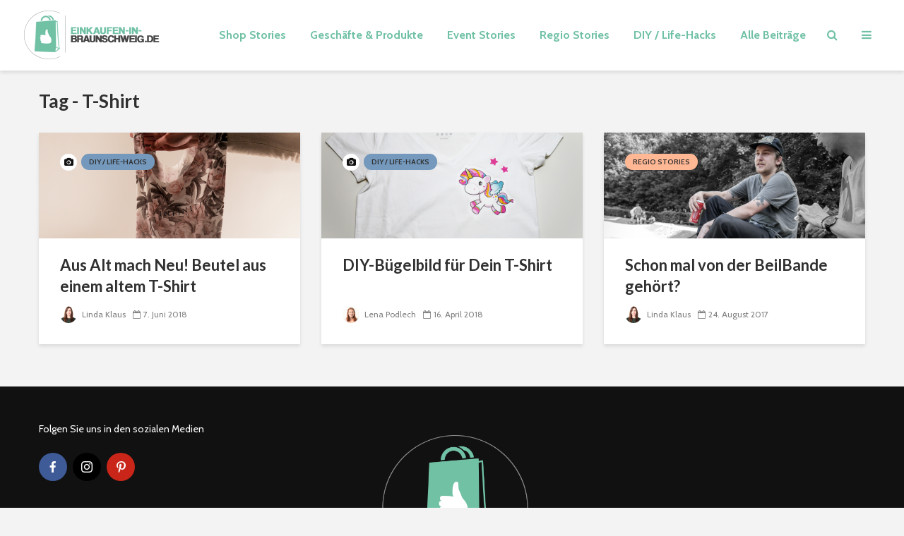

--- FILE ---
content_type: text/html; charset=UTF-8
request_url: https://www.einkaufen-in-braunschweig.de/tag/t-shirt/
body_size: 14723
content:
<!DOCTYPE html>
<html lang="de" class="no-js">
<head>
	<meta charset="UTF-8">
	<meta name="viewport" content="width=device-width,initial-scale=1.0">
		<meta name='robots' content='index, follow, max-image-preview:large, max-snippet:-1, max-video-preview:-1' />

	<!-- This site is optimized with the Yoast SEO Premium plugin v19.4 (Yoast SEO v19.9) - https://yoast.com/wordpress/plugins/seo/ -->
	<title>T-Shirt Archive | Einkaufen in Braunschweig</title>
	<link rel="canonical" href="https://www.einkaufen-in-braunschweig.de/tag/t-shirt/" />
	<meta property="og:locale" content="de_DE" />
	<meta property="og:type" content="article" />
	<meta property="og:title" content="T-Shirt Archives" />
	<meta property="og:url" content="https://www.einkaufen-in-braunschweig.de/tag/t-shirt/" />
	<meta property="og:site_name" content="Einkaufen in Braunschweig" />
	<meta name="twitter:card" content="summary_large_image" />
	<meta name="twitter:site" content="@EinkaufeninBS" />
	<script type="application/ld+json" class="yoast-schema-graph">{"@context":"https://schema.org","@graph":[{"@type":"CollectionPage","@id":"https://www.einkaufen-in-braunschweig.de/tag/t-shirt/","url":"https://www.einkaufen-in-braunschweig.de/tag/t-shirt/","name":"T-Shirt Archive | Einkaufen in Braunschweig","isPartOf":{"@id":"https://www.einkaufen-in-braunschweig.de/#website"},"primaryImageOfPage":{"@id":"https://www.einkaufen-in-braunschweig.de/tag/t-shirt/#primaryimage"},"image":{"@id":"https://www.einkaufen-in-braunschweig.de/tag/t-shirt/#primaryimage"},"thumbnailUrl":"https://www.einkaufen-in-braunschweig.de/wp-content/uploads/2018/03/titelbild_beutel.png","breadcrumb":{"@id":"https://www.einkaufen-in-braunschweig.de/tag/t-shirt/#breadcrumb"},"inLanguage":"de"},{"@type":"ImageObject","inLanguage":"de","@id":"https://www.einkaufen-in-braunschweig.de/tag/t-shirt/#primaryimage","url":"https://www.einkaufen-in-braunschweig.de/wp-content/uploads/2018/03/titelbild_beutel.png","contentUrl":"https://www.einkaufen-in-braunschweig.de/wp-content/uploads/2018/03/titelbild_beutel.png","width":1590,"height":500},{"@type":"BreadcrumbList","@id":"https://www.einkaufen-in-braunschweig.de/tag/t-shirt/#breadcrumb","itemListElement":[{"@type":"ListItem","position":1,"name":"Startseite","item":"https://www.einkaufen-in-braunschweig.de/"},{"@type":"ListItem","position":2,"name":"T-Shirt"}]},{"@type":"WebSite","@id":"https://www.einkaufen-in-braunschweig.de/#website","url":"https://www.einkaufen-in-braunschweig.de/","name":"Einkaufen in Braunschweig","description":"Clever Shoppen","potentialAction":[{"@type":"SearchAction","target":{"@type":"EntryPoint","urlTemplate":"https://www.einkaufen-in-braunschweig.de/?s={search_term_string}"},"query-input":"required name=search_term_string"}],"inLanguage":"de"}]}</script>
	<!-- / Yoast SEO Premium plugin. -->


<link rel='dns-prefetch' href='//fonts.googleapis.com' />
<link rel='dns-prefetch' href='//s.w.org' />
<link rel="alternate" type="application/rss+xml" title="Einkaufen in Braunschweig &raquo; Feed" href="https://www.einkaufen-in-braunschweig.de/feed/" />
<link rel="alternate" type="application/rss+xml" title="Einkaufen in Braunschweig &raquo; Kommentar-Feed" href="https://www.einkaufen-in-braunschweig.de/comments/feed/" />
<link rel="alternate" type="application/rss+xml" title="Einkaufen in Braunschweig &raquo; T-Shirt Schlagwort-Feed" href="https://www.einkaufen-in-braunschweig.de/tag/t-shirt/feed/" />
<script type="text/javascript">
window._wpemojiSettings = {"baseUrl":"https:\/\/s.w.org\/images\/core\/emoji\/14.0.0\/72x72\/","ext":".png","svgUrl":"https:\/\/s.w.org\/images\/core\/emoji\/14.0.0\/svg\/","svgExt":".svg","source":{"concatemoji":"https:\/\/www.einkaufen-in-braunschweig.de\/wp-includes\/js\/wp-emoji-release.min.js?ver=6.0.11"}};
/*! This file is auto-generated */
!function(e,a,t){var n,r,o,i=a.createElement("canvas"),p=i.getContext&&i.getContext("2d");function s(e,t){var a=String.fromCharCode,e=(p.clearRect(0,0,i.width,i.height),p.fillText(a.apply(this,e),0,0),i.toDataURL());return p.clearRect(0,0,i.width,i.height),p.fillText(a.apply(this,t),0,0),e===i.toDataURL()}function c(e){var t=a.createElement("script");t.src=e,t.defer=t.type="text/javascript",a.getElementsByTagName("head")[0].appendChild(t)}for(o=Array("flag","emoji"),t.supports={everything:!0,everythingExceptFlag:!0},r=0;r<o.length;r++)t.supports[o[r]]=function(e){if(!p||!p.fillText)return!1;switch(p.textBaseline="top",p.font="600 32px Arial",e){case"flag":return s([127987,65039,8205,9895,65039],[127987,65039,8203,9895,65039])?!1:!s([55356,56826,55356,56819],[55356,56826,8203,55356,56819])&&!s([55356,57332,56128,56423,56128,56418,56128,56421,56128,56430,56128,56423,56128,56447],[55356,57332,8203,56128,56423,8203,56128,56418,8203,56128,56421,8203,56128,56430,8203,56128,56423,8203,56128,56447]);case"emoji":return!s([129777,127995,8205,129778,127999],[129777,127995,8203,129778,127999])}return!1}(o[r]),t.supports.everything=t.supports.everything&&t.supports[o[r]],"flag"!==o[r]&&(t.supports.everythingExceptFlag=t.supports.everythingExceptFlag&&t.supports[o[r]]);t.supports.everythingExceptFlag=t.supports.everythingExceptFlag&&!t.supports.flag,t.DOMReady=!1,t.readyCallback=function(){t.DOMReady=!0},t.supports.everything||(n=function(){t.readyCallback()},a.addEventListener?(a.addEventListener("DOMContentLoaded",n,!1),e.addEventListener("load",n,!1)):(e.attachEvent("onload",n),a.attachEvent("onreadystatechange",function(){"complete"===a.readyState&&t.readyCallback()})),(e=t.source||{}).concatemoji?c(e.concatemoji):e.wpemoji&&e.twemoji&&(c(e.twemoji),c(e.wpemoji)))}(window,document,window._wpemojiSettings);
</script>
<style type="text/css">
img.wp-smiley,
img.emoji {
	display: inline !important;
	border: none !important;
	box-shadow: none !important;
	height: 1em !important;
	width: 1em !important;
	margin: 0 0.07em !important;
	vertical-align: -0.1em !important;
	background: none !important;
	padding: 0 !important;
}
</style>
	<link rel='stylesheet' id='sbi_styles-css'  href='https://www.einkaufen-in-braunschweig.de/wp-content/plugins/instagram-feed/css/sbi-styles.min.css?ver=6.2.1' type='text/css' media='all' />
<link rel='stylesheet' id='wp-block-library-css'  href='https://www.einkaufen-in-braunschweig.de/wp-includes/css/dist/block-library/style.min.css?ver=6.0.11' type='text/css' media='all' />
<link rel='stylesheet' id='wc-blocks-vendors-style-css'  href='https://www.einkaufen-in-braunschweig.de/wp-content/plugins/woocommerce/packages/woocommerce-blocks/build/wc-blocks-vendors-style.css?ver=8.5.1' type='text/css' media='all' />
<link rel='stylesheet' id='wc-blocks-style-css'  href='https://www.einkaufen-in-braunschweig.de/wp-content/plugins/woocommerce/packages/woocommerce-blocks/build/wc-blocks-style.css?ver=8.5.1' type='text/css' media='all' />
<style id='global-styles-inline-css' type='text/css'>
body{--wp--preset--color--black: #000000;--wp--preset--color--cyan-bluish-gray: #abb8c3;--wp--preset--color--white: #ffffff;--wp--preset--color--pale-pink: #f78da7;--wp--preset--color--vivid-red: #cf2e2e;--wp--preset--color--luminous-vivid-orange: #ff6900;--wp--preset--color--luminous-vivid-amber: #fcb900;--wp--preset--color--light-green-cyan: #7bdcb5;--wp--preset--color--vivid-green-cyan: #00d084;--wp--preset--color--pale-cyan-blue: #8ed1fc;--wp--preset--color--vivid-cyan-blue: #0693e3;--wp--preset--color--vivid-purple: #9b51e0;--wp--preset--color--gridlove-acc: #70c1a5;--wp--preset--color--gridlove-meta: #818181;--wp--preset--color--gridlove-txt: #303030;--wp--preset--color--gridlove-bg: #ffffff;--wp--preset--color--gridlove-highlight-acc: #ffd494;--wp--preset--color--gridlove-highlight-txt: #ffffff;--wp--preset--color--gridlove-highlight-bg: #70c1a4;--wp--preset--color--gridlove-cat-45: #9ba9a9;--wp--preset--color--gridlove-cat-46: #70c1a4;--wp--preset--color--gridlove-cat-47: #b88765;--wp--preset--color--gridlove-cat-48: #7499bd;--wp--preset--color--gridlove-cat-49: #ffb794;--wp--preset--gradient--vivid-cyan-blue-to-vivid-purple: linear-gradient(135deg,rgba(6,147,227,1) 0%,rgb(155,81,224) 100%);--wp--preset--gradient--light-green-cyan-to-vivid-green-cyan: linear-gradient(135deg,rgb(122,220,180) 0%,rgb(0,208,130) 100%);--wp--preset--gradient--luminous-vivid-amber-to-luminous-vivid-orange: linear-gradient(135deg,rgba(252,185,0,1) 0%,rgba(255,105,0,1) 100%);--wp--preset--gradient--luminous-vivid-orange-to-vivid-red: linear-gradient(135deg,rgba(255,105,0,1) 0%,rgb(207,46,46) 100%);--wp--preset--gradient--very-light-gray-to-cyan-bluish-gray: linear-gradient(135deg,rgb(238,238,238) 0%,rgb(169,184,195) 100%);--wp--preset--gradient--cool-to-warm-spectrum: linear-gradient(135deg,rgb(74,234,220) 0%,rgb(151,120,209) 20%,rgb(207,42,186) 40%,rgb(238,44,130) 60%,rgb(251,105,98) 80%,rgb(254,248,76) 100%);--wp--preset--gradient--blush-light-purple: linear-gradient(135deg,rgb(255,206,236) 0%,rgb(152,150,240) 100%);--wp--preset--gradient--blush-bordeaux: linear-gradient(135deg,rgb(254,205,165) 0%,rgb(254,45,45) 50%,rgb(107,0,62) 100%);--wp--preset--gradient--luminous-dusk: linear-gradient(135deg,rgb(255,203,112) 0%,rgb(199,81,192) 50%,rgb(65,88,208) 100%);--wp--preset--gradient--pale-ocean: linear-gradient(135deg,rgb(255,245,203) 0%,rgb(182,227,212) 50%,rgb(51,167,181) 100%);--wp--preset--gradient--electric-grass: linear-gradient(135deg,rgb(202,248,128) 0%,rgb(113,206,126) 100%);--wp--preset--gradient--midnight: linear-gradient(135deg,rgb(2,3,129) 0%,rgb(40,116,252) 100%);--wp--preset--duotone--dark-grayscale: url('#wp-duotone-dark-grayscale');--wp--preset--duotone--grayscale: url('#wp-duotone-grayscale');--wp--preset--duotone--purple-yellow: url('#wp-duotone-purple-yellow');--wp--preset--duotone--blue-red: url('#wp-duotone-blue-red');--wp--preset--duotone--midnight: url('#wp-duotone-midnight');--wp--preset--duotone--magenta-yellow: url('#wp-duotone-magenta-yellow');--wp--preset--duotone--purple-green: url('#wp-duotone-purple-green');--wp--preset--duotone--blue-orange: url('#wp-duotone-blue-orange');--wp--preset--font-size--small: 12.8px;--wp--preset--font-size--medium: 20px;--wp--preset--font-size--large: 20.8px;--wp--preset--font-size--x-large: 42px;--wp--preset--font-size--normal: 16px;--wp--preset--font-size--huge: 27.2px;}.has-black-color{color: var(--wp--preset--color--black) !important;}.has-cyan-bluish-gray-color{color: var(--wp--preset--color--cyan-bluish-gray) !important;}.has-white-color{color: var(--wp--preset--color--white) !important;}.has-pale-pink-color{color: var(--wp--preset--color--pale-pink) !important;}.has-vivid-red-color{color: var(--wp--preset--color--vivid-red) !important;}.has-luminous-vivid-orange-color{color: var(--wp--preset--color--luminous-vivid-orange) !important;}.has-luminous-vivid-amber-color{color: var(--wp--preset--color--luminous-vivid-amber) !important;}.has-light-green-cyan-color{color: var(--wp--preset--color--light-green-cyan) !important;}.has-vivid-green-cyan-color{color: var(--wp--preset--color--vivid-green-cyan) !important;}.has-pale-cyan-blue-color{color: var(--wp--preset--color--pale-cyan-blue) !important;}.has-vivid-cyan-blue-color{color: var(--wp--preset--color--vivid-cyan-blue) !important;}.has-vivid-purple-color{color: var(--wp--preset--color--vivid-purple) !important;}.has-black-background-color{background-color: var(--wp--preset--color--black) !important;}.has-cyan-bluish-gray-background-color{background-color: var(--wp--preset--color--cyan-bluish-gray) !important;}.has-white-background-color{background-color: var(--wp--preset--color--white) !important;}.has-pale-pink-background-color{background-color: var(--wp--preset--color--pale-pink) !important;}.has-vivid-red-background-color{background-color: var(--wp--preset--color--vivid-red) !important;}.has-luminous-vivid-orange-background-color{background-color: var(--wp--preset--color--luminous-vivid-orange) !important;}.has-luminous-vivid-amber-background-color{background-color: var(--wp--preset--color--luminous-vivid-amber) !important;}.has-light-green-cyan-background-color{background-color: var(--wp--preset--color--light-green-cyan) !important;}.has-vivid-green-cyan-background-color{background-color: var(--wp--preset--color--vivid-green-cyan) !important;}.has-pale-cyan-blue-background-color{background-color: var(--wp--preset--color--pale-cyan-blue) !important;}.has-vivid-cyan-blue-background-color{background-color: var(--wp--preset--color--vivid-cyan-blue) !important;}.has-vivid-purple-background-color{background-color: var(--wp--preset--color--vivid-purple) !important;}.has-black-border-color{border-color: var(--wp--preset--color--black) !important;}.has-cyan-bluish-gray-border-color{border-color: var(--wp--preset--color--cyan-bluish-gray) !important;}.has-white-border-color{border-color: var(--wp--preset--color--white) !important;}.has-pale-pink-border-color{border-color: var(--wp--preset--color--pale-pink) !important;}.has-vivid-red-border-color{border-color: var(--wp--preset--color--vivid-red) !important;}.has-luminous-vivid-orange-border-color{border-color: var(--wp--preset--color--luminous-vivid-orange) !important;}.has-luminous-vivid-amber-border-color{border-color: var(--wp--preset--color--luminous-vivid-amber) !important;}.has-light-green-cyan-border-color{border-color: var(--wp--preset--color--light-green-cyan) !important;}.has-vivid-green-cyan-border-color{border-color: var(--wp--preset--color--vivid-green-cyan) !important;}.has-pale-cyan-blue-border-color{border-color: var(--wp--preset--color--pale-cyan-blue) !important;}.has-vivid-cyan-blue-border-color{border-color: var(--wp--preset--color--vivid-cyan-blue) !important;}.has-vivid-purple-border-color{border-color: var(--wp--preset--color--vivid-purple) !important;}.has-vivid-cyan-blue-to-vivid-purple-gradient-background{background: var(--wp--preset--gradient--vivid-cyan-blue-to-vivid-purple) !important;}.has-light-green-cyan-to-vivid-green-cyan-gradient-background{background: var(--wp--preset--gradient--light-green-cyan-to-vivid-green-cyan) !important;}.has-luminous-vivid-amber-to-luminous-vivid-orange-gradient-background{background: var(--wp--preset--gradient--luminous-vivid-amber-to-luminous-vivid-orange) !important;}.has-luminous-vivid-orange-to-vivid-red-gradient-background{background: var(--wp--preset--gradient--luminous-vivid-orange-to-vivid-red) !important;}.has-very-light-gray-to-cyan-bluish-gray-gradient-background{background: var(--wp--preset--gradient--very-light-gray-to-cyan-bluish-gray) !important;}.has-cool-to-warm-spectrum-gradient-background{background: var(--wp--preset--gradient--cool-to-warm-spectrum) !important;}.has-blush-light-purple-gradient-background{background: var(--wp--preset--gradient--blush-light-purple) !important;}.has-blush-bordeaux-gradient-background{background: var(--wp--preset--gradient--blush-bordeaux) !important;}.has-luminous-dusk-gradient-background{background: var(--wp--preset--gradient--luminous-dusk) !important;}.has-pale-ocean-gradient-background{background: var(--wp--preset--gradient--pale-ocean) !important;}.has-electric-grass-gradient-background{background: var(--wp--preset--gradient--electric-grass) !important;}.has-midnight-gradient-background{background: var(--wp--preset--gradient--midnight) !important;}.has-small-font-size{font-size: var(--wp--preset--font-size--small) !important;}.has-medium-font-size{font-size: var(--wp--preset--font-size--medium) !important;}.has-large-font-size{font-size: var(--wp--preset--font-size--large) !important;}.has-x-large-font-size{font-size: var(--wp--preset--font-size--x-large) !important;}
</style>
<link rel='stylesheet' id='redux-extendify-styles-css'  href='https://www.einkaufen-in-braunschweig.de/wp-content/plugins/redux-framework/redux-core/assets/css/extendify-utilities.css?ver=4.4.5' type='text/css' media='all' />
<link rel='stylesheet' id='contact-form-7-css'  href='https://www.einkaufen-in-braunschweig.de/wp-content/plugins/contact-form-7/includes/css/styles.css?ver=5.6.4' type='text/css' media='all' />
<link rel='stylesheet' id='mks_shortcodes_simple_line_icons-css'  href='https://www.einkaufen-in-braunschweig.de/wp-content/plugins/meks-flexible-shortcodes/css/simple-line/simple-line-icons.css?ver=1.3.5' type='text/css' media='screen' />
<link rel='stylesheet' id='mks_shortcodes_css-css'  href='https://www.einkaufen-in-braunschweig.de/wp-content/plugins/meks-flexible-shortcodes/css/style.css?ver=1.3.5' type='text/css' media='screen' />
<link rel='stylesheet' id='dashicons-css'  href='https://www.einkaufen-in-braunschweig.de/wp-includes/css/dashicons.min.css?ver=6.0.11' type='text/css' media='all' />
<style id='dashicons-inline-css' type='text/css'>
[data-font="Dashicons"]:before {font-family: 'Dashicons' !important;content: attr(data-icon) !important;speak: none !important;font-weight: normal !important;font-variant: normal !important;text-transform: none !important;line-height: 1 !important;font-style: normal !important;-webkit-font-smoothing: antialiased !important;-moz-osx-font-smoothing: grayscale !important;}
</style>
<link rel='stylesheet' id='post-views-counter-frontend-css'  href='https://www.einkaufen-in-braunschweig.de/wp-content/plugins/post-views-counter/css/frontend.min.css?ver=1.3.13' type='text/css' media='all' />
<link rel='stylesheet' id='woocommerce-layout-css'  href='https://www.einkaufen-in-braunschweig.de/wp-content/plugins/woocommerce/assets/css/woocommerce-layout.css?ver=7.0.0' type='text/css' media='all' />
<link rel='stylesheet' id='woocommerce-smallscreen-css'  href='https://www.einkaufen-in-braunschweig.de/wp-content/plugins/woocommerce/assets/css/woocommerce-smallscreen.css?ver=7.0.0' type='text/css' media='only screen and (max-width: 768px)' />
<link rel='stylesheet' id='woocommerce-general-css'  href='https://www.einkaufen-in-braunschweig.de/wp-content/plugins/woocommerce/assets/css/woocommerce.css?ver=7.0.0' type='text/css' media='all' />
<style id='woocommerce-inline-inline-css' type='text/css'>
.woocommerce form .form-row .required { visibility: visible; }
</style>
<link rel='stylesheet' id='ywctm-frontend-css'  href='https://www.einkaufen-in-braunschweig.de/wp-content/plugins/yith-woocommerce-catalog-mode/assets/css/frontend.min.css?ver=2.25.0' type='text/css' media='all' />
<style id='ywctm-frontend-inline-css' type='text/css'>
.widget.woocommerce.widget_shopping_cart{display: none !important}
</style>
<link rel='preload' as='font' type='font/woff2' crossorigin='anonymous' id='tinvwl-webfont-font-css'  href='https://www.einkaufen-in-braunschweig.de/wp-content/plugins/ti-woocommerce-wishlist/assets/fonts/tinvwl-webfont.woff2?ver=xu2uyi'  media='all' />
<link rel='stylesheet' id='tinvwl-webfont-css'  href='https://www.einkaufen-in-braunschweig.de/wp-content/plugins/ti-woocommerce-wishlist/assets/css/webfont.min.css?ver=2.0.8' type='text/css' media='all' />
<link rel='stylesheet' id='tinvwl-css'  href='https://www.einkaufen-in-braunschweig.de/wp-content/plugins/ti-woocommerce-wishlist/assets/css/public.min.css?ver=2.0.8' type='text/css' media='all' />
<link rel='stylesheet' id='gridlove-fonts-css'  href='https://fonts.googleapis.com/css?family=Cabin%3A400%2C700%7CLato%3A400%2C700&#038;subset=latin&#038;ver=2.1.1' type='text/css' media='all' />
<link rel='stylesheet' id='gridlove-main-css'  href='https://www.einkaufen-in-braunschweig.de/wp-content/themes/gridlove/assets/css/min.css?ver=2.1.1' type='text/css' media='all' />
<style id='gridlove-main-inline-css' type='text/css'>
body{font-size: 16px;}h1, .h1 {font-size: 40px;}h2, .h2,.col-lg-12 .gridlove-post-b .h3 {font-size: 26px;}h3, .h3 {font-size: 22px;}h4, .h4 {font-size: 20px;}h5, .h5 {font-size: 18px;}h6, .h6 {font-size: 16px;}.widget, .gridlove-header-responsive .sub-menu, .gridlove-site-header .sub-menu{font-size: 14px;}.gridlove-main-navigation {font-size: 16px;}.gridlove-post {font-size: 16px;}body{background: #f3f3f3;color: #303030;font-family: 'Cabin';font-weight: 400;}h1, h2, h3, h4, h5, h6,.h1, .h2, .h3, .h4, .h5, .h6,blockquote,thead td,.comment-author b,q:before,#bbpress-forums .bbp-forum-title, #bbpress-forums .bbp-topic-permalink{color: #303030;font-family: 'Lato';font-weight: 700;}.gridlove-main-nav a,.gridlove-posts-widget a{font-family: 'Cabin';font-weight: 700;}.gridlove-header-top{background-color: #d3d3d3;color: #3d3d3d;}.gridlove-header-top a{color: #3d3d3d;}.gridlove-header-top a:hover{color: #ffffff;}.gridlove-header-wrapper,.gridlove-header-middle .sub-menu,.gridlove-header-responsive,.gridlove-header-responsive .sub-menu{background-color:#ffffff; }.gridlove-header-middle,.gridlove-header-middle a,.gridlove-header-responsive,.gridlove-header-responsive a{color: #70c1a4;}.gridlove-header-middle a:hover,.gridlove-header-middle .gridlove-sidebar-action:hover,.gridlove-header-middle .gridlove-actions-button > span:hover,.gridlove-header-middle .current_page_item > a,.gridlove-header-middle .current_page_ancestor > a,.gridlove-header-middle .current-menu-item > a,.gridlove-header-middle .current-menu-ancestor > a,.gridlove-header-middle .gridlove-category-menu article:hover a,.gridlove-header-responsive a:hover {color: #303030;}.gridlove-header-middle .active>span,.gridlove-header-middle .gridlove-main-nav>li.menu-item-has-children:hover>a,.gridlove-header-middle .gridlove-social-icons:hover>span,.gridlove-header-responsive .active>span{background-color: rgba(112,193,164,0.05)}.gridlove-header-middle .gridlove-button-search{background-color: #303030;}.gridlove-header-middle .gridlove-search-form input{border-color: rgba(112,193,164,0.1)}.gridlove-header-middle .sub-menu,.gridlove-header-responsive .sub-menu{border-top: 1px solid rgba(112,193,164,0.05)}.gridlove-header-middle{height: 100px;}.gridlove-branding-bg{background:#f0233b;}.gridlove-header-responsive .gridlove-actions-button:hover >span{color:#303030;}.gridlove-sidebar-action .gridlove-bars:before,.gridlove-sidebar-action .gridlove-bars:after{background:#70c1a4;}.gridlove-sidebar-action:hover .gridlove-bars:before,.gridlove-sidebar-action:hover .gridlove-bars:after{background:#303030;}.gridlove-sidebar-action .gridlove-bars{border-color: #70c1a4;}.gridlove-sidebar-action:hover .gridlove-bars{border-color:#303030;}.gridlove-header-bottom .sub-menu{ background-color:#ffffff;}.gridlove-header-bottom .sub-menu a{color:#70c1a4;}.gridlove-header-bottom .sub-menu a:hover,.gridlove-header-bottom .gridlove-category-menu article:hover a{color:#70c1a4;}.gridlove-header-bottom{background-color:#ffffff;}.gridlove-header-bottom,.gridlove-header-bottom a{color: #484748;}.gridlove-header-bottom a:hover,.gridlove-header-bottom .gridlove-sidebar-action:hover,.gridlove-header-bottom .gridlove-actions-button > span:hover,.gridlove-header-bottom .current_page_item > a,.gridlove-header-bottom .current_page_ancestor > a,.gridlove-header-bottom .current-menu-item > a,.gridlove-header-bottom .current-menu-ancestor > a {color: #70c1a4;}.gridlove-header-bottom .active>span,.gridlove-header-bottom .gridlove-main-nav>li.menu-item-has-children:hover>a,.gridlove-header-bottom .gridlove-social-icons:hover>span{background-color: rgba(72,71,72,0.05)}.gridlove-header-bottom .gridlove-search-form input{border-color: rgba(72,71,72,0.1)}.gridlove-header-bottom,.gridlove-header-bottom .sub-menu{border-top: 1px solid rgba(72,71,72,0.07)}.gridlove-header-bottom .gridlove-button-search{background-color: #70c1a4;}.gridlove-header-sticky,.gridlove-header-sticky .sub-menu{background-color:#ffffff; }.gridlove-header-sticky,.gridlove-header-sticky a{color: #70c1a4;}.gridlove-header-sticky a:hover,.gridlove-header-sticky .gridlove-sidebar-action:hover,.gridlove-header-sticky .gridlove-actions-button > span:hover,.gridlove-header-sticky .current_page_item > a,.gridlove-header-sticky .current_page_ancestor > a,.gridlove-header-sticky .current-menu-item > a,.gridlove-header-sticky .current-menu-ancestor > a,.gridlove-header-sticky .gridlove-category-menu article:hover a{color: #303030;}.gridlove-header-sticky .active>span,.gridlove-header-sticky .gridlove-main-nav>li.menu-item-has-children:hover>a,.gridlove-header-sticky .gridlove-social-icons:hover>span{background-color: rgba(112,193,164,0.05)}.gridlove-header-sticky .gridlove-search-form input{border-color: rgba(112,193,164,0.1)}.gridlove-header-sticky .sub-menu{border-top: 1px solid rgba(112,193,164,0.05)}.gridlove-header-sticky .gridlove-button-search{background-color: #303030;}.gridlove-cover-area,.gridlove-cover{height:500px; }.gridlove-cover-area .gridlove-cover-bg img{width:1500px; }.gridlove-box,#disqus_thread{background: #ffffff;}a{color: #303030;}.entry-title a{ color: #303030;}a:hover,.comment-reply-link,#cancel-comment-reply-link,.gridlove-box .entry-title a:hover,.gridlove-posts-widget article:hover a{color: #70c1a5;}.entry-content p a,.widget_text a{color: #70c1a5; border-color: rgba(112,193,165,0.8);}.entry-content p a:hover,.widget_text a:hover{border-bottom: 1px solid transparent;}.comment-reply-link:hover,.gallery .gallery-item a:after, .entry-content a.gridlove-popup-img {color: #303030; }.gridlove-post-b .box-col-b:only-child .entry-title a,.gridlove-post-d .entry-overlay:only-child .entry-title a{color: #303030;}.gridlove-post-b .box-col-b:only-child .entry-title a:hover,.gridlove-post-d .entry-overlay:only-child .entry-title a:hover{ color: #70c1a5; }.gridlove-post-b .box-col-b:only-child .meta-item,.gridlove-post-b .box-col-b:only-child .entry-meta a,.gridlove-post-b .box-col-b:only-child .entry-meta span,.gridlove-post-d .entry-overlay:only-child .meta-item,.gridlove-post-d .entry-overlay:only-child .entry-meta a,.gridlove-post-d .entry-overlay:only-child .entry-meta span {color: #818181;}.entry-meta .meta-item, .entry-meta a, .entry-meta span,.comment-metadata a{color: #818181;}blockquote{color: rgba(48,48,48,0.8);}blockquote:before{color: rgba(48,48,48,0.15);}.entry-meta a:hover{color: #303030;}.widget_tag_cloud a,.entry-tags a{ background: rgba(48,48,48,0.1); color: #303030; }.submit,.gridlove-button,.mks_autor_link_wrap a,.mks_read_more a,input[type="submit"],.gridlove-cat, .gridlove-pill,.gridlove-button-search{color:#FFF;background-color: #70c1a5;}.gridlove-button:hover{color:#FFF;}.gridlove-share a:hover{background:rgba(17, 17, 17, .8);color:#FFF;}.gridlove-pill:hover,.gridlove-author-links a:hover,.entry-category a:hover{background: #111;color: #FFF;}.gridlove-cover-content .entry-category a:hover,.entry-overlay .entry-category a:hover,.gridlove-highlight .entry-category a:hover,.gridlove-box.gridlove-post-d .entry-overlay .entry-category a:hover,.gridlove-post-a .entry-category a:hover,.gridlove-highlight .gridlove-format-icon{background: #FFF;color: #111;}.gridlove-author, .gridlove-prev-next-nav,.comment .comment-respond{border-color: rgba(48,48,48,0.1);}.gridlove-load-more a,.gridlove-pagination .gridlove-next a,.gridlove-pagination .gridlove-prev a,.gridlove-pagination .next,.gridlove-pagination .prev,.gridlove-infinite-scroll a,.double-bounce1, .double-bounce2,.gridlove-link-pages > span,.module-actions ul.page-numbers span.page-numbers{color:#FFF;background-color: #70c1a5;}.gridlove-pagination .current{background-color:rgba(48,48,48,0.1);}.gridlove-highlight{background: #70c1a4;}.gridlove-highlight,.gridlove-highlight h4,.gridlove-highlight a{color: #ffffff;}.gridlove-highlight .entry-meta .meta-item, .gridlove-highlight .entry-meta a, .gridlove-highlight .entry-meta span,.gridlove-highlight p{color: rgba(255,255,255,0.8);}.gridlove-highlight .gridlove-author-links .fa-link,.gridlove-highlight .gridlove_category_widget .gridlove-full-color li a:after{background: #ffd494;}.gridlove-highlight .entry-meta a:hover{color: #ffffff;}.gridlove-highlight.gridlove-post-d .entry-image a:after{background-color: rgba(112,193,164,0.7);}.gridlove-highlight.gridlove-post-d:hover .entry-image a:after{background-color: rgba(112,193,164,0.9);}.gridlove-highlight.gridlove-post-a .entry-image:hover>a:after, .gridlove-highlight.gridlove-post-b .entry-image:hover a:after{background-color: rgba(112,193,164,0.2);}.gridlove-highlight .gridlove-slider-controls > div{background-color: rgba(255,255,255,0.1);color: #ffffff; }.gridlove-highlight .gridlove-slider-controls > div:hover{background-color: rgba(255,255,255,0.3);color: #ffffff; }.gridlove-highlight.gridlove-box .entry-title a:hover{color: #ffd494;}.gridlove-highlight.widget_meta a, .gridlove-highlight.widget_recent_entries li, .gridlove-highlight.widget_recent_comments li, .gridlove-highlight.widget_nav_menu a, .gridlove-highlight.widget_archive li, .gridlove-highlight.widget_pages a{border-color: rgba(255,255,255,0.1);}.gridlove-cover-content .entry-meta .meta-item, .gridlove-cover-content .entry-meta a, .gridlove-cover-content .entry-meta span{color: rgba(255, 255, 255, .8);}.gridlove-cover-content .entry-meta a:hover{color: rgba(255, 255, 255, 1);}.module-title h2,.module-title .h2{ color: #303030; }.gridlove-action-link,.gridlove-slider-controls > div,.module-actions ul.page-numbers .next.page-numbers,.module-actions ul.page-numbers .prev.page-numbers{background: rgba(48,48,48,0.1); color: #303030; }.gridlove-slider-controls > div:hover,.gridlove-action-link:hover,.module-actions ul.page-numbers .next.page-numbers:hover,.module-actions ul.page-numbers .prev.page-numbers:hover{color: #303030;background: rgba(48,48,48,0.3); }.gridlove-pn-ico,.gridlove-author-links .fa-link{background: rgba(48,48,48,0.1); color: #303030;}.gridlove-prev-next-nav a:hover .gridlove-pn-ico{background: rgba(112,193,165,1); color: #ffffff;}.widget_meta a,.widget_recent_entries li,.widget_recent_comments li,.widget_nav_menu a,.widget_archive li,.widget_pages a,.widget_categories li,.gridlove_category_widget .gridlove-count-color li,.widget_categories .children li,.widget_archiv .children li{border-color: rgba(48,48,48,0.1);}.widget_recent_entries a:hover,.menu-item-has-children.active > span,.menu-item-has-children.active > a,.gridlove-nav-widget-acordion:hover,.widget_recent_comments .recentcomments a.url:hover{color: #70c1a5;}.widget_recent_comments .url,.post-date,.widget_recent_comments .recentcomments,.gridlove-nav-widget-acordion,.widget_archive li,.rss-date,.widget_categories li,.widget_archive li{color:#818181;}.widget_pages .children,.widget_nav_menu .sub-menu{background:#70c1a5;color:#FFF;}.widget_pages .children a,.widget_nav_menu .sub-menu a,.widget_nav_menu .sub-menu span,.widget_pages .children span{color:#FFF;}.widget_tag_cloud a:hover,.entry-tags a:hover{background: #70c1a5;color:#FFF;}.gridlove-footer{background: #111111;color: #ffffff;}.gridlove-footer .widget-title{color: #ffffff;}.gridlove-footer a{color: rgba(255,255,255,0.8);}.gridlove-footer a:hover{color: #ffffff;}.gridlove-footer .widget_recent_comments .url, .gridlove-footer .post-date, .gridlove-footer .widget_recent_comments .recentcomments, .gridlove-footer .gridlove-nav-widget-acordion, .gridlove-footer .widget_archive li, .gridlove-footer .rss-date{color: rgba(255,255,255,0.8); }.gridlove-footer .widget_meta a, .gridlove-footer .widget_recent_entries li, .gridlove-footer .widget_recent_comments li, .gridlove-footer .widget_nav_menu a, .gridlove-footer .widget_archive li, .gridlove-footer .widget_pages a,.gridlove-footer table,.gridlove-footer td,.gridlove-footer th,.gridlove-footer .widget_calendar table,.gridlove-footer .widget.widget_categories select,.gridlove-footer .widget_calendar table tfoot tr td{border-color: rgba(255,255,255,0.2);}table,td,th,.widget_calendar table{ border-color: rgba(48,48,48,0.1);}input[type="text"], input[type="email"], input[type="url"], input[type="tel"], input[type="number"], input[type="date"], input[type="password"], select, textarea{border-color: rgba(48,48,48,0.2);}div.mejs-container .mejs-controls {background-color: rgba(48,48,48,0.1);}body .mejs-controls .mejs-time-rail .mejs-time-current{background: #70c1a5;}body .mejs-video.mejs-container .mejs-controls{background-color: rgba(255,255,255,0.9);}.woocommerce ul.products li.product .button,.woocommerce ul.products li.product .added_to_cart,body.woocommerce .button,body.woocommerce-page .button,.woocommerce .widget_shopping_cart_content .buttons .button,.woocommerce div.product div.summary .single_add_to_cart_button,.woocommerce #respond input#submit:hover, .woocommerce a.button:hover, .woocommerce button.button:hover, .woocommerce input.button:hover,.woocommerce-cart .wc-proceed-to-checkout a.checkout-button,.woocommerce-cart .wc-proceed-to-checkout a.checkout-button:hover,.woocommerce-page #payment #place_order,.woocommerce #review_form #respond .form-submit input{color:#FFF;background-color: #70c1a5;}.woocommerce div.product .woocommerce-tabs ul.tabs li.active a{border-bottom: 3px solid #70c1a5;}.product-categories li,.product-categories .children li {color:#818181;}.product-categories .children li {border-top: 1px solid rgba(48,48,48,0.1); }.product-categories li{ border-bottom: 1px solid rgba(48,48,48,0.1); }.widget_display_replies li, .widget_display_topics li{ color:#818181; }.gridlove-cat-45{ background: #9ba9a9;}.gridlove-cat-col-45:hover{ color: #9ba9a9;}.gridlove-cat-46{ background: #70c1a4;}.gridlove-cat-col-46:hover{ color: #70c1a4;}.gridlove-cat-47{ background: #b88765;}.gridlove-cat-col-47:hover{ color: #b88765;}.gridlove-cat-48{ background: #7499bd;}.gridlove-cat-col-48:hover{ color: #7499bd;}.gridlove-cat-49{ background: #ffb794;}.gridlove-cat-col-49:hover{ color: #ffb794;}
</style>
<link rel='stylesheet' id='gridlove-woocommerce-css'  href='https://www.einkaufen-in-braunschweig.de/wp-content/themes/gridlove/assets/css/gridlove-woocommerce.css?ver=2.1.1' type='text/css' media='all' />
<link rel='stylesheet' id='gridlove_child_load_scripts-css'  href='https://www.einkaufen-in-braunschweig.de/wp-content/themes/gridlove-child/style.css?ver=2.1.1' type='text/css' media='screen' />
<link rel='stylesheet' id='meks-author-widget-css'  href='https://www.einkaufen-in-braunschweig.de/wp-content/plugins/meks-smart-author-widget/css/style.css?ver=1.1.3' type='text/css' media='all' />
<link rel='stylesheet' id='meks-social-widget-css'  href='https://www.einkaufen-in-braunschweig.de/wp-content/plugins/meks-smart-social-widget/css/style.css?ver=1.6.1' type='text/css' media='all' />
<link rel='stylesheet' id='meks_ess-main-css'  href='https://www.einkaufen-in-braunschweig.de/wp-content/plugins/meks-easy-social-share/assets/css/main.css?ver=1.2.9' type='text/css' media='all' />
<link rel='stylesheet' id='tablepress-default-css'  href='https://www.einkaufen-in-braunschweig.de/wp-content/tablepress-combined.min.css?ver=6' type='text/css' media='all' />
<link rel='stylesheet' id='js_composer_custom_css-css'  href='//www.einkaufen-in-braunschweig.de/wp-content/uploads/js_composer/custom.css?ver=6.9.0' type='text/css' media='all' />
<link rel='stylesheet' id='ms-main-css'  href='https://www.einkaufen-in-braunschweig.de/wp-content/plugins/masterslider/public/assets/css/masterslider.main.css?ver=3.7.12' type='text/css' media='all' />
<link rel='stylesheet' id='ms-custom-css'  href='https://www.einkaufen-in-braunschweig.de/wp-content/uploads/masterslider/custom.css?ver=105.5' type='text/css' media='all' />
<script type='text/javascript' src='https://www.einkaufen-in-braunschweig.de/wp-includes/js/jquery/jquery.min.js?ver=3.6.0' id='jquery-core-js'></script>
<script type='text/javascript' src='https://www.einkaufen-in-braunschweig.de/wp-includes/js/jquery/jquery-migrate.min.js?ver=3.3.2' id='jquery-migrate-js'></script>
<script type='text/javascript' src='https://www.einkaufen-in-braunschweig.de/wp-content/plugins/woocommerce/assets/js/jquery-blockui/jquery.blockUI.min.js?ver=2.7.0-wc.7.0.0' id='jquery-blockui-js'></script>
<script type='text/javascript' id='wc-add-to-cart-js-extra'>
/* <![CDATA[ */
var wc_add_to_cart_params = {"ajax_url":"\/wp-admin\/admin-ajax.php","wc_ajax_url":"\/?wc-ajax=%%endpoint%%","i18n_view_cart":"Warenkorb anzeigen","cart_url":"https:\/\/www.einkaufen-in-braunschweig.de\/warenkorb\/","is_cart":"","cart_redirect_after_add":"yes"};
/* ]]> */
</script>
<script type='text/javascript' src='https://www.einkaufen-in-braunschweig.de/wp-content/plugins/woocommerce/assets/js/frontend/add-to-cart.min.js?ver=7.0.0' id='wc-add-to-cart-js'></script>
<script type='text/javascript' id='wpgmza_data-js-extra'>
/* <![CDATA[ */
var wpgmza_google_api_status = {"message":"Enqueued","code":"ENQUEUED"};
/* ]]> */
</script>
<script type='text/javascript' src='https://www.einkaufen-in-braunschweig.de/wp-content/plugins/wp-google-maps/wpgmza_data.js?ver=6.0.11' id='wpgmza_data-js'></script>
<script type='text/javascript' src='https://www.einkaufen-in-braunschweig.de/wp-content/plugins/js_composer/assets/js/vendors/woocommerce-add-to-cart.js?ver=6.9.0' id='vc_woocommerce-add-to-cart-js-js'></script>
<link rel="https://api.w.org/" href="https://www.einkaufen-in-braunschweig.de/wp-json/" /><link rel="alternate" type="application/json" href="https://www.einkaufen-in-braunschweig.de/wp-json/wp/v2/tags/187" /><link rel="EditURI" type="application/rsd+xml" title="RSD" href="https://www.einkaufen-in-braunschweig.de/xmlrpc.php?rsd" />
<link rel="wlwmanifest" type="application/wlwmanifest+xml" href="https://www.einkaufen-in-braunschweig.de/wp-includes/wlwmanifest.xml" /> 
<meta name="generator" content="WordPress 6.0.11" />
<meta name="generator" content="WooCommerce 7.0.0" />
<meta name="generator" content="Redux 4.4.5" /><script>var ms_grabbing_curosr='https://www.einkaufen-in-braunschweig.de/wp-content/plugins/masterslider/public/assets/css/common/grabbing.cur',ms_grab_curosr='https://www.einkaufen-in-braunschweig.de/wp-content/plugins/masterslider/public/assets/css/common/grab.cur';</script>
<meta name="generator" content="MasterSlider 3.7.12 - Responsive Touch Image Slider" />
	<noscript><style>.woocommerce-product-gallery{ opacity: 1 !important; }</style></noscript>
	<meta name="generator" content="Powered by WPBakery Page Builder - drag and drop page builder for WordPress."/>
<link rel="icon" href="https://www.einkaufen-in-braunschweig.de/wp-content/uploads/2022/08/cropped-favicon-32x32.png" sizes="32x32" />
<link rel="icon" href="https://www.einkaufen-in-braunschweig.de/wp-content/uploads/2022/08/cropped-favicon-192x192.png" sizes="192x192" />
<link rel="apple-touch-icon" href="https://www.einkaufen-in-braunschweig.de/wp-content/uploads/2022/08/cropped-favicon-180x180.png" />
<meta name="msapplication-TileImage" content="https://www.einkaufen-in-braunschweig.de/wp-content/uploads/2022/08/cropped-favicon-270x270.png" />
		<style type="text/css" id="wp-custom-css">
			 .fb_reset {
     height:0;
 }		</style>
		<noscript><style> .wpb_animate_when_almost_visible { opacity: 1; }</style></noscript></head>

<body class="archive tag tag-t-shirt tag-187 wp-embed-responsive theme-gridlove _masterslider _msp_version_3.7.12 woocommerce-no-js tinvwl-theme-style chrome gridlove-v_2_1_1 gridlove-child wpb-js-composer js-comp-ver-6.9.0 vc_responsive">

			<svg xmlns="http://www.w3.org/2000/svg" viewBox="0 0 0 0" width="0" height="0" focusable="false" role="none" style="visibility: hidden; position: absolute; left: -9999px; overflow: hidden;" ><defs><filter id="wp-duotone-dark-grayscale"><feColorMatrix color-interpolation-filters="sRGB" type="matrix" values=" .299 .587 .114 0 0 .299 .587 .114 0 0 .299 .587 .114 0 0 .299 .587 .114 0 0 " /><feComponentTransfer color-interpolation-filters="sRGB" ><feFuncR type="table" tableValues="0 0.49803921568627" /><feFuncG type="table" tableValues="0 0.49803921568627" /><feFuncB type="table" tableValues="0 0.49803921568627" /><feFuncA type="table" tableValues="1 1" /></feComponentTransfer><feComposite in2="SourceGraphic" operator="in" /></filter></defs></svg><svg xmlns="http://www.w3.org/2000/svg" viewBox="0 0 0 0" width="0" height="0" focusable="false" role="none" style="visibility: hidden; position: absolute; left: -9999px; overflow: hidden;" ><defs><filter id="wp-duotone-grayscale"><feColorMatrix color-interpolation-filters="sRGB" type="matrix" values=" .299 .587 .114 0 0 .299 .587 .114 0 0 .299 .587 .114 0 0 .299 .587 .114 0 0 " /><feComponentTransfer color-interpolation-filters="sRGB" ><feFuncR type="table" tableValues="0 1" /><feFuncG type="table" tableValues="0 1" /><feFuncB type="table" tableValues="0 1" /><feFuncA type="table" tableValues="1 1" /></feComponentTransfer><feComposite in2="SourceGraphic" operator="in" /></filter></defs></svg><svg xmlns="http://www.w3.org/2000/svg" viewBox="0 0 0 0" width="0" height="0" focusable="false" role="none" style="visibility: hidden; position: absolute; left: -9999px; overflow: hidden;" ><defs><filter id="wp-duotone-purple-yellow"><feColorMatrix color-interpolation-filters="sRGB" type="matrix" values=" .299 .587 .114 0 0 .299 .587 .114 0 0 .299 .587 .114 0 0 .299 .587 .114 0 0 " /><feComponentTransfer color-interpolation-filters="sRGB" ><feFuncR type="table" tableValues="0.54901960784314 0.98823529411765" /><feFuncG type="table" tableValues="0 1" /><feFuncB type="table" tableValues="0.71764705882353 0.25490196078431" /><feFuncA type="table" tableValues="1 1" /></feComponentTransfer><feComposite in2="SourceGraphic" operator="in" /></filter></defs></svg><svg xmlns="http://www.w3.org/2000/svg" viewBox="0 0 0 0" width="0" height="0" focusable="false" role="none" style="visibility: hidden; position: absolute; left: -9999px; overflow: hidden;" ><defs><filter id="wp-duotone-blue-red"><feColorMatrix color-interpolation-filters="sRGB" type="matrix" values=" .299 .587 .114 0 0 .299 .587 .114 0 0 .299 .587 .114 0 0 .299 .587 .114 0 0 " /><feComponentTransfer color-interpolation-filters="sRGB" ><feFuncR type="table" tableValues="0 1" /><feFuncG type="table" tableValues="0 0.27843137254902" /><feFuncB type="table" tableValues="0.5921568627451 0.27843137254902" /><feFuncA type="table" tableValues="1 1" /></feComponentTransfer><feComposite in2="SourceGraphic" operator="in" /></filter></defs></svg><svg xmlns="http://www.w3.org/2000/svg" viewBox="0 0 0 0" width="0" height="0" focusable="false" role="none" style="visibility: hidden; position: absolute; left: -9999px; overflow: hidden;" ><defs><filter id="wp-duotone-midnight"><feColorMatrix color-interpolation-filters="sRGB" type="matrix" values=" .299 .587 .114 0 0 .299 .587 .114 0 0 .299 .587 .114 0 0 .299 .587 .114 0 0 " /><feComponentTransfer color-interpolation-filters="sRGB" ><feFuncR type="table" tableValues="0 0" /><feFuncG type="table" tableValues="0 0.64705882352941" /><feFuncB type="table" tableValues="0 1" /><feFuncA type="table" tableValues="1 1" /></feComponentTransfer><feComposite in2="SourceGraphic" operator="in" /></filter></defs></svg><svg xmlns="http://www.w3.org/2000/svg" viewBox="0 0 0 0" width="0" height="0" focusable="false" role="none" style="visibility: hidden; position: absolute; left: -9999px; overflow: hidden;" ><defs><filter id="wp-duotone-magenta-yellow"><feColorMatrix color-interpolation-filters="sRGB" type="matrix" values=" .299 .587 .114 0 0 .299 .587 .114 0 0 .299 .587 .114 0 0 .299 .587 .114 0 0 " /><feComponentTransfer color-interpolation-filters="sRGB" ><feFuncR type="table" tableValues="0.78039215686275 1" /><feFuncG type="table" tableValues="0 0.94901960784314" /><feFuncB type="table" tableValues="0.35294117647059 0.47058823529412" /><feFuncA type="table" tableValues="1 1" /></feComponentTransfer><feComposite in2="SourceGraphic" operator="in" /></filter></defs></svg><svg xmlns="http://www.w3.org/2000/svg" viewBox="0 0 0 0" width="0" height="0" focusable="false" role="none" style="visibility: hidden; position: absolute; left: -9999px; overflow: hidden;" ><defs><filter id="wp-duotone-purple-green"><feColorMatrix color-interpolation-filters="sRGB" type="matrix" values=" .299 .587 .114 0 0 .299 .587 .114 0 0 .299 .587 .114 0 0 .299 .587 .114 0 0 " /><feComponentTransfer color-interpolation-filters="sRGB" ><feFuncR type="table" tableValues="0.65098039215686 0.40392156862745" /><feFuncG type="table" tableValues="0 1" /><feFuncB type="table" tableValues="0.44705882352941 0.4" /><feFuncA type="table" tableValues="1 1" /></feComponentTransfer><feComposite in2="SourceGraphic" operator="in" /></filter></defs></svg><svg xmlns="http://www.w3.org/2000/svg" viewBox="0 0 0 0" width="0" height="0" focusable="false" role="none" style="visibility: hidden; position: absolute; left: -9999px; overflow: hidden;" ><defs><filter id="wp-duotone-blue-orange"><feColorMatrix color-interpolation-filters="sRGB" type="matrix" values=" .299 .587 .114 0 0 .299 .587 .114 0 0 .299 .587 .114 0 0 .299 .587 .114 0 0 " /><feComponentTransfer color-interpolation-filters="sRGB" ><feFuncR type="table" tableValues="0.098039215686275 1" /><feFuncG type="table" tableValues="0 0.66274509803922" /><feFuncB type="table" tableValues="0.84705882352941 0.41960784313725" /><feFuncA type="table" tableValues="1 1" /></feComponentTransfer><feComposite in2="SourceGraphic" operator="in" /></filter></defs></svg>		
				
			
			
		<header id="header" class="gridlove-site-header hidden-lg-down  gridlove-header-wide gridlove-header-shadow">
				
				
				<div class="gridlove-header-wrapper">
    <div class="gridlove-header-1 gridlove-header-middle container">
        
        <div class="gridlove-slot-l">
            
<div class="gridlove-site-branding  ">
			<span class="site-title h1"><a href="https://www.einkaufen-in-braunschweig.de/" rel="home"><img class="gridlove-logo" src="https://www.einkaufen-in-braunschweig.de/wp-content/uploads/2017/09/logo_daumen_normal.png" alt="Einkaufen in Braunschweig"></a></span>
	
	
</div>

        </div>

        <div class="gridlove-slot-r">
            <nav class="gridlove-main-navigation">	
				<ul id="menu-hauptmenue" class="gridlove-main-nav gridlove-menu"><li id="menu-item-2220" class="menu-item menu-item-type-taxonomy menu-item-object-category menu-item-2220"><a href="https://www.einkaufen-in-braunschweig.de/category/shop-stories/">Shop Stories</a></li>
<li id="menu-item-3293" class="menu-item menu-item-type-taxonomy menu-item-object-product_cat menu-item-3293"><a href="https://www.einkaufen-in-braunschweig.de/produkt-kategorie/geschaefte-produkte/">Geschäfte &#038; Produkte</a></li>
<li id="menu-item-2219" class="menu-item menu-item-type-taxonomy menu-item-object-category menu-item-2219"><a href="https://www.einkaufen-in-braunschweig.de/category/event-stories/">Event Stories</a></li>
<li id="menu-item-2216" class="menu-item menu-item-type-taxonomy menu-item-object-category menu-item-2216"><a href="https://www.einkaufen-in-braunschweig.de/category/regio_stories/">Regio Stories</a></li>
<li id="menu-item-2217" class="menu-item menu-item-type-taxonomy menu-item-object-category menu-item-2217"><a href="https://www.einkaufen-in-braunschweig.de/category/diy-life-hacks/">DIY / Life-Hacks</a></li>
<li id="menu-item-2362" class="menu-item menu-item-type-post_type menu-item-object-page menu-item-2362"><a href="https://www.einkaufen-in-braunschweig.de/alle-beitraege/">Alle Beiträge</a></li>
</ul>	</nav>            	<ul class="gridlove-actions gridlove-menu">
					<li class="gridlove-actions-button gridlove-action-search">
	<span>
		<i class="fa fa-search"></i>
	</span>
	<ul class="sub-menu">
		<li>
			<form class="gridlove-search-form" action="https://www.einkaufen-in-braunschweig.de/" method="get"><input name="s" type="text" value="" placeholder="Suchbegriff" /><button type="submit" class="gridlove-button-search">Suchen</button></form>		</li>
	</ul>
</li>					<li class="gridlove-actions-button">
	<span class="gridlove-sidebar-action">
		<i class="fa fa-bars"></i>
	</span>
</li>													</ul>
        </div>
        
    </div>
</div>

									
											<div id="gridlove-header-sticky" class="gridlove-header-sticky">
	<div class="container">
		
		<div class="gridlove-slot-l">
						<div class="gridlove-site-branding mini">
		<span class="site-title h1"><a href="https://www.einkaufen-in-braunschweig.de/" rel="home"><img class="gridlove-logo-mini" src="https://www.einkaufen-in-braunschweig.de/wp-content/uploads/2017/09/logo-daumen-mini-retina.png" alt="Einkaufen in Braunschweig"></a></span>
</div>		</div>	
		<div class="gridlove-slot-r">
							<nav class="gridlove-main-navigation">	
				<ul id="menu-hauptmenue-1" class="gridlove-main-nav gridlove-menu"><li class="menu-item menu-item-type-taxonomy menu-item-object-category menu-item-2220"><a href="https://www.einkaufen-in-braunschweig.de/category/shop-stories/">Shop Stories</a></li>
<li class="menu-item menu-item-type-taxonomy menu-item-object-product_cat menu-item-3293"><a href="https://www.einkaufen-in-braunschweig.de/produkt-kategorie/geschaefte-produkte/">Geschäfte &#038; Produkte</a></li>
<li class="menu-item menu-item-type-taxonomy menu-item-object-category menu-item-2219"><a href="https://www.einkaufen-in-braunschweig.de/category/event-stories/">Event Stories</a></li>
<li class="menu-item menu-item-type-taxonomy menu-item-object-category menu-item-2216"><a href="https://www.einkaufen-in-braunschweig.de/category/regio_stories/">Regio Stories</a></li>
<li class="menu-item menu-item-type-taxonomy menu-item-object-category menu-item-2217"><a href="https://www.einkaufen-in-braunschweig.de/category/diy-life-hacks/">DIY / Life-Hacks</a></li>
<li class="menu-item menu-item-type-post_type menu-item-object-page menu-item-2362"><a href="https://www.einkaufen-in-braunschweig.de/alle-beitraege/">Alle Beiträge</a></li>
</ul>	</nav>					<ul class="gridlove-actions gridlove-menu">
					<li class="gridlove-actions-button gridlove-action-search">
	<span>
		<i class="fa fa-search"></i>
	</span>
	<ul class="sub-menu">
		<li>
			<form class="gridlove-search-form" action="https://www.einkaufen-in-braunschweig.de/" method="get"><input name="s" type="text" value="" placeholder="Suchbegriff" /><button type="submit" class="gridlove-button-search">Suchen</button></form>		</li>
	</ul>
</li>					<li class="gridlove-actions-button">
	<span class="gridlove-sidebar-action">
		<i class="fa fa-bars"></i>
	</span>
</li>													</ul>
			  
		</div>
	</div>
</div>										
				
		</header>

		<div id="gridlove-header-responsive" class="gridlove-header-responsive hidden-xl-up">

	<div class="container">
		
		<div class="gridlove-site-branding mini">
		<span class="site-title h1"><a href="https://www.einkaufen-in-braunschweig.de/" rel="home"><img class="gridlove-logo-mini" src="https://www.einkaufen-in-braunschweig.de/wp-content/uploads/2017/09/logo-daumen-mini-retina.png" alt="Einkaufen in Braunschweig"></a></span>
</div>
		<ul class="gridlove-actions gridlove-menu">

								<li class="gridlove-actions-button gridlove-action-search">
	<span>
		<i class="fa fa-search"></i>
	</span>
	<ul class="sub-menu">
		<li>
			<form class="gridlove-search-form" action="https://www.einkaufen-in-braunschweig.de/" method="get"><input name="s" type="text" value="" placeholder="Suchbegriff" /><button type="submit" class="gridlove-button-search">Suchen</button></form>		</li>
	</ul>
</li>							<li class="gridlove-actions-button">
	<span class="gridlove-sidebar-action">
		<i class="fa fa-bars"></i>
	</span>
</li>																		
	
</ul>
	</div>

</div>

		
	


    <div id="content" class="gridlove-site-content container">

        <div class="gridlove-module module-type-posts ">
            <div class="module-header"><div class="module-title"><h1 class="h2">Tag - T-Shirt</h1></div></div>
            <div class="row gridlove-posts">

                
                                        
                    
                        
                        
                        
                                                <div class="col-lg-4 col-md-6 col-sm-12 layout-simple">
                                                        <article class="gridlove-post gridlove-post-a gridlove-box  post-3783 post type-post status-publish format-gallery has-post-thumbnail hentry category-diy-life-hacks tag-beutel tag-diy tag-einkaufsbeutel tag-selber-machen tag-shirt tag-t-shirt tag-umwelt post_format-post-format-gallery">

            <div class="entry-image">
            <a href="https://www.einkaufen-in-braunschweig.de/2018/06/07/diy-beutel-aus-altem-t-shirt/" title="Aus Alt mach Neu! Beutel aus einem altem T-Shirt"><img width="370" height="150" src="https://www.einkaufen-in-braunschweig.de/wp-content/uploads/2018/03/titelbild_beutel-370x150.png" class="attachment-gridlove-a4 size-gridlove-a4 wp-post-image" alt="" /></a>
            <div class="entry-category">
                                    <span class="gridlove-format-icon"><i class="fa fa-camera"></i></span>                
                                    <a href="https://www.einkaufen-in-braunschweig.de/category/diy-life-hacks/" class="gridlove-cat gridlove-cat-48">DIY / Life-Hacks</a>                            </div>
        </div>
    

    <div class="box-inner-p">
        <div class="box-inner-ellipsis">
            <h2 class="entry-title h3"><a href="https://www.einkaufen-in-braunschweig.de/2018/06/07/diy-beutel-aus-altem-t-shirt/">Aus Alt mach Neu! Beutel aus einem altem T-Shirt</a></h2>        </div>

        
                    <div class="entry-meta"><div class="meta-item meta-author"><span class="vcard author"><span class="fn"><a href="https://www.einkaufen-in-braunschweig.de/author/klaus/"><img alt='' src='https://secure.gravatar.com/avatar/cd13ef940abf9accea1573dface0c8c3?s=24&#038;d=mm&#038;r=g' class='avatar avatar-24 photo' height='24' width='24' loading='lazy' /> Linda Klaus</a></span></span></div><div class="meta-item meta-date"><span class="updated">7. Juni 2018</span></div></div>
            </div>

</article>                        </div>
                        
                        
                    
                        
                        
                        
                                                <div class="col-lg-4 col-md-6 col-sm-12 layout-simple">
                                                        <article class="gridlove-post gridlove-post-a gridlove-box  post-3535 post type-post status-publish format-gallery has-post-thumbnail hentry category-diy-life-hacks tag-buegelbild tag-diy tag-einhorn tag-lifehack tag-servietten-hack tag-t-shirt post_format-post-format-gallery">

            <div class="entry-image">
            <a href="https://www.einkaufen-in-braunschweig.de/2018/04/16/diy-einhorn-buegelbild-t-shirt/" title="DIY-Bügelbild für Dein T-Shirt"><img width="370" height="150" src="https://www.einkaufen-in-braunschweig.de/wp-content/uploads/2018/03/einhorn_titelbild-370x150.png" class="attachment-gridlove-a4 size-gridlove-a4 wp-post-image" alt="Einhorn Bügelbild" loading="lazy" /></a>
            <div class="entry-category">
                                    <span class="gridlove-format-icon"><i class="fa fa-camera"></i></span>                
                                    <a href="https://www.einkaufen-in-braunschweig.de/category/diy-life-hacks/" class="gridlove-cat gridlove-cat-48">DIY / Life-Hacks</a>                            </div>
        </div>
    

    <div class="box-inner-p">
        <div class="box-inner-ellipsis">
            <h2 class="entry-title h3"><a href="https://www.einkaufen-in-braunschweig.de/2018/04/16/diy-einhorn-buegelbild-t-shirt/">DIY-Bügelbild für Dein T-Shirt</a></h2>        </div>

        
                    <div class="entry-meta"><div class="meta-item meta-author"><span class="vcard author"><span class="fn"><a href="https://www.einkaufen-in-braunschweig.de/author/lena-podlech/"><img alt='' src='https://secure.gravatar.com/avatar/a37a756c3d48def1c10550789c69e4df?s=24&#038;d=mm&#038;r=g' class='avatar avatar-24 photo' height='24' width='24' loading='lazy' /> Lena Podlech</a></span></span></div><div class="meta-item meta-date"><span class="updated">16. April 2018</span></div></div>
            </div>

</article>                        </div>
                        
                        
                    
                        
                        
                        
                                                <div class="col-lg-4 col-md-6 col-sm-12 layout-simple">
                                                        <article class="gridlove-post gridlove-post-a gridlove-box  post-3897 post type-post status-publish format-standard has-post-thumbnail hentry category-regio_stories tag-beilbande tag-braunschweig tag-crews tag-skateboard tag-skaten tag-t-shirt">

            <div class="entry-image">
            <a href="https://www.einkaufen-in-braunschweig.de/2017/08/24/schon-mal-von-der-beilbande-gehoert-2/" title="Schon mal von der BeilBande gehört?"><img width="370" height="150" src="https://www.einkaufen-in-braunschweig.de/wp-content/uploads/2017/08/titelbild-1-370x150.png" class="attachment-gridlove-a4 size-gridlove-a4 wp-post-image" alt="titelbild interview beilbande" loading="lazy" /></a>
            <div class="entry-category">
                                                    
                                    <a href="https://www.einkaufen-in-braunschweig.de/category/regio_stories/" class="gridlove-cat gridlove-cat-49">Regio Stories</a>                            </div>
        </div>
    

    <div class="box-inner-p">
        <div class="box-inner-ellipsis">
            <h2 class="entry-title h3"><a href="https://www.einkaufen-in-braunschweig.de/2017/08/24/schon-mal-von-der-beilbande-gehoert-2/">Schon mal von der BeilBande gehört?</a></h2>        </div>

        
                    <div class="entry-meta"><div class="meta-item meta-author"><span class="vcard author"><span class="fn"><a href="https://www.einkaufen-in-braunschweig.de/author/klaus/"><img alt='' src='https://secure.gravatar.com/avatar/cd13ef940abf9accea1573dface0c8c3?s=24&#038;d=mm&#038;r=g' class='avatar avatar-24 photo' height='24' width='24' loading='lazy' /> Linda Klaus</a></span></span></div><div class="meta-item meta-date"><span class="updated">24. August 2017</span></div></div>
            </div>

</article>                        </div>
                        
                        
                    
                    
                    
                
            </div>

        </div>

        
    </div>



	
	
	<div id="footer" class="gridlove-footer">

		
				<div class="container">
					<div class="row">
						
													<div class="col-lg-4 col-md-6 col-sm-12">
																	<div id="mks_social_widget-3" class="widget mks_social_widget">
					<p>Folgen Sie uns in den sozialen Medien</p>
		
								<ul class="mks_social_widget_ul">
							<li><a href="http://www.facebook.com/Einkaufen-in-Braunschweigde-141737115891461/?ref=ts&#038;fref=ts" title="Facebook" class="socicon-facebook soc_circle" target="_blank" rel="noopener" style="width: 40px; height: 40px; font-size: 16px;line-height:45px;"><span>facebook</span></a></li>
							<li><a href="https://www.instagram.com/einkaufeninbs" title="Instagram" class="socicon-instagram soc_circle" target="_blank" rel="noopener" style="width: 40px; height: 40px; font-size: 16px;line-height:45px;"><span>instagram</span></a></li>
							<li><a href="https://www.pinterest.com/einkaufeninbraunschweig/" title="Pinterest" class="socicon-pinterest soc_circle" target="_blank" rel="noopener" style="width: 40px; height: 40px; font-size: 16px;line-height:45px;"><span>pinterest</span></a></li>
						</ul>
		

		</div><div id="text-2" class="widget widget_text">			<div class="textwidget"><p>Einkaufen in Braunschweig ist ein Service der BRAINWORXX GmbH</p>
</div>
		</div>															</div>
													<div class="col-lg-4 col-md-6 col-sm-12">
																	<div id="block-2" class="widget widget_block widget_media_image">
<figure class="wp-block-image size-full"><img loading="lazy" width="628" height="445" src="https://einkaufen-in-braunschweig.de/wp-content/uploads/2017/09/logo_daumen_hell.png" alt="Einkaufen in Braunschweig Logo" class="wp-image-3258" srcset="https://www.einkaufen-in-braunschweig.de/wp-content/uploads/2017/09/logo_daumen_hell.png 628w, https://www.einkaufen-in-braunschweig.de/wp-content/uploads/2017/09/logo_daumen_hell-600x425.png 600w, https://www.einkaufen-in-braunschweig.de/wp-content/uploads/2017/09/logo_daumen_hell-300x213.png 300w" sizes="(max-width: 628px) 100vw, 628px" /></figure>
</div>															</div>
													<div class="col-lg-4 col-md-6 col-sm-12">
																																</div>
						
					</div>
				</div>

		
		
				<div class="gridlove-copyright">
					<div class="container">
						<p style="text-align: center">Copyright © 2018 · Created by <a href="http://www.brainworxx.de" target="_blank" rel="noopener">BRAINWORXX GmbH</a></p>
&nbsp;
<p style="text-align: center"><a href="/impressum/">Impressum</a></p>
<p style="text-align: center"><a href="/datenschutz/">Datenschutzerklärung</a></p>					</div>
				</div>

		
	</div>



<div class="gridlove-sidebar-action-wrapper">

	<span class="gridlove-action-close"><i class="fa fa-times" aria-hidden="true"></i></span>

	<div class="gridlove-sidebar-action-inside">

		<div class="hidden-xl-up widget gridlove-box widget_nav_menu">
					<ul id="menu-hauptmenue-2" class="gridlove-mobile-menu"><li class="menu-item menu-item-type-taxonomy menu-item-object-category menu-item-2220"><a href="https://www.einkaufen-in-braunschweig.de/category/shop-stories/">Shop Stories</a></li>
<li class="menu-item menu-item-type-taxonomy menu-item-object-product_cat menu-item-3293"><a href="https://www.einkaufen-in-braunschweig.de/produkt-kategorie/geschaefte-produkte/">Geschäfte &#038; Produkte</a></li>
<li class="menu-item menu-item-type-taxonomy menu-item-object-category menu-item-2219"><a href="https://www.einkaufen-in-braunschweig.de/category/event-stories/">Event Stories</a></li>
<li class="menu-item menu-item-type-taxonomy menu-item-object-category menu-item-2216"><a href="https://www.einkaufen-in-braunschweig.de/category/regio_stories/">Regio Stories</a></li>
<li class="menu-item menu-item-type-taxonomy menu-item-object-category menu-item-2217"><a href="https://www.einkaufen-in-braunschweig.de/category/diy-life-hacks/">DIY / Life-Hacks</a></li>
<li class="menu-item menu-item-type-post_type menu-item-object-page menu-item-2362"><a href="https://www.einkaufen-in-braunschweig.de/alle-beitraege/">Alle Beiträge</a></li>
</ul>		</div>

									<div id="mks_social_widget-1" class="widget gridlove-box mks_social_widget"><h4 class="widget-title">Folgen Sie uns</h4>
					<p>Wir lieben es interessante Leute zu treffen und neue Freunde zu finden.</p>
		
								<ul class="mks_social_widget_ul">
							<li><a href="https://www.facebook.com/Einkaufen-in-Braunschweigde-141737115891461" title="Facebook" class="socicon-facebook soc_circle" target="_blank" rel="noopener" style="width: 44px; height: 44px; font-size: 16px;line-height:49px;"><span>facebook</span></a></li>
							<li><a href="https://www.instagram.com/einkaufeninbs" title="Instagram" class="socicon-instagram soc_circle" target="_blank" rel="noopener" style="width: 44px; height: 44px; font-size: 16px;line-height:49px;"><span>instagram</span></a></li>
							<li><a href="https://www.pinterest.com/einkaufeninbraunschweig/" title="Pinterest" class="socicon-pinterest soc_circle" target="_blank" rel="noopener" style="width: 44px; height: 44px; font-size: 16px;line-height:49px;"><span>pinterest</span></a></li>
						</ul>
		

		</div><div id="gridlove_posts_widget-2" class="widget gridlove-box gridlove_posts_widget"><h4 class="widget-title">Populärtse Beiträge<span class="gridlove-slider-controls" data-autoplay="0"></span></h4>
								
		<div class="gridlove-posts-widget gridlove-widget-slider">

							
									<div class="gridlove-posts-widget-item-wrapper">
								
				<article class="post-8282 post type-post status-publish format-gallery has-post-thumbnail hentry category-diy-life-hacks tag-anleitung tag-braunschweig tag-diy tag-herbstkranz tag-tannenzapfen tag-tuerkranz post_format-post-format-gallery">

		            		                <div class="entry-image">
		                <a href="https://www.einkaufen-in-braunschweig.de/2025/11/06/herbstlicher-tuerkranz/" title="Herbstlicher Türkranz">
		                   	<img width="80" height="60" src="https://www.einkaufen-in-braunschweig.de/wp-content/uploads/2025/11/banner_blog-80x60.png" class="attachment-gridlove-thumbnail size-gridlove-thumbnail wp-post-image" alt="DIY für einen herbstlichen Türkranz" loading="lazy" />		                </a>
		                </div>
		            
		            <div class="entry-header">
		                <h6><a href="https://www.einkaufen-in-braunschweig.de/2025/11/06/herbstlicher-tuerkranz/">Herbstlicher Türkranz</a></h6>		                		            </div>

				</article>

				
				
							
								
				<article class="post-8254 post type-post status-publish format-gallery has-post-thumbnail hentry category-diy-life-hacks tag-anleitung tag-diy tag-kastanien tag-kastanien-herbstkranz tag-kerzenkranz post_format-post-format-gallery">

		            		                <div class="entry-image">
		                <a href="https://www.einkaufen-in-braunschweig.de/2025/10/02/herbstkranz-kastanien-selbstgemacht/" title="DIY Kastanien Herbstkranz">
		                   	<img width="80" height="60" src="https://www.einkaufen-in-braunschweig.de/wp-content/uploads/2025/10/fb_herbstkranz-80x60.jpg" class="attachment-gridlove-thumbnail size-gridlove-thumbnail wp-post-image" alt="Kranz aus Kastanien mit Kerze" loading="lazy" />		                </a>
		                </div>
		            
		            <div class="entry-header">
		                <h6><a href="https://www.einkaufen-in-braunschweig.de/2025/10/02/herbstkranz-kastanien-selbstgemacht/">DIY Kastanien Herbstkranz</a></h6>		                		            </div>

				</article>

				
				
							
								
				<article class="post-8190 post type-post status-publish format-gallery has-post-thumbnail hentry category-shop-stories tag-jeffersons tag-tee post_format-post-format-gallery">

		            		                <div class="entry-image">
		                <a href="https://www.einkaufen-in-braunschweig.de/2024/11/12/jeffersons-tee-kaffeespezialitaeten-in-braunschweig/" title="Jeffersons Tee- &#038; Kaffeespezialitäten in Braunschweig: Ein Genuss für alle Sinne">
		                   	<img width="80" height="60" src="https://www.einkaufen-in-braunschweig.de/wp-content/uploads/2024/11/teaser_tee-80x60.png" class="attachment-gridlove-thumbnail size-gridlove-thumbnail wp-post-image" alt="" loading="lazy" />		                </a>
		                </div>
		            
		            <div class="entry-header">
		                <h6><a href="https://www.einkaufen-in-braunschweig.de/2024/11/12/jeffersons-tee-kaffeespezialitaeten-in-braunschweig/">Jeffersons Tee- &#038; Kaffeespezialitäten in Braunschweig: Ein Genuss für alle Sinne</a></h6>		                		            </div>

				</article>

				
									</div>
				
							
									<div class="gridlove-posts-widget-item-wrapper">
								
				<article class="post-8044 post type-post status-publish format-standard has-post-thumbnail hentry category-shop-stories tag-akzente tag-braunschweig tag-concept-store tag-moebel tag-mode tag-wohndekorationen">

		            		                <div class="entry-image">
		                <a href="https://www.einkaufen-in-braunschweig.de/2024/04/09/akzente/" title="AKZENTE">
		                   	<img width="80" height="60" src="https://www.einkaufen-in-braunschweig.de/wp-content/uploads/2024/04/headerbild_akzente-80x60.jpg" class="attachment-gridlove-thumbnail size-gridlove-thumbnail wp-post-image" alt="Aussenansicht des Eckladens AKZENTE" loading="lazy" />		                </a>
		                </div>
		            
		            <div class="entry-header">
		                <h6><a href="https://www.einkaufen-in-braunschweig.de/2024/04/09/akzente/">AKZENTE</a></h6>		                		            </div>

				</article>

				
				
							
								
				<article class="post-8019 post type-post status-publish format-standard has-post-thumbnail hentry category-diy-life-hacks tag-anleitung tag-diy tag-herzfoermige-caprese-spiesse tag-selber-machen tag-valentinstag">

		            		                <div class="entry-image">
		                <a href="https://www.einkaufen-in-braunschweig.de/2024/02/09/herzfoermige-caprese-spiesse-zum-valentinstag/" title="Herzförmige Caprese-Spieße zum Valentinstag">
		                   	<img width="80" height="60" src="https://www.einkaufen-in-braunschweig.de/wp-content/uploads/2024/02/headerbild_headerbild-80x60.jpg" class="attachment-gridlove-thumbnail size-gridlove-thumbnail wp-post-image" alt="Herzförmige Caprese-Spieße" loading="lazy" />		                </a>
		                </div>
		            
		            <div class="entry-header">
		                <h6><a href="https://www.einkaufen-in-braunschweig.de/2024/02/09/herzfoermige-caprese-spiesse-zum-valentinstag/">Herzförmige Caprese-Spieße zum Valentinstag</a></h6>		                		            </div>

				</article>

				
				
							
								
				<article class="post-7967 post type-post status-publish format-standard has-post-thumbnail hentry category-shop-stories tag-braunschweig tag-der-tierladen tag-hund tag-katze tag-nager tag-tiernahrung tag-vogel tag-wenden">

		            		                <div class="entry-image">
		                <a href="https://www.einkaufen-in-braunschweig.de/2024/01/26/der-tierladen-in-wenden/" title="&#8222;Der Tierladen&#8220; in Wenden">
		                   	<img width="80" height="60" src="https://www.einkaufen-in-braunschweig.de/wp-content/uploads/2024/01/headerbild_tierladen_1-80x60.jpg" class="attachment-gridlove-thumbnail size-gridlove-thumbnail wp-post-image" alt="Außenansicht der Tierladen in Wenden" loading="lazy" />		                </a>
		                </div>
		            
		            <div class="entry-header">
		                <h6><a href="https://www.einkaufen-in-braunschweig.de/2024/01/26/der-tierladen-in-wenden/">&#8222;Der Tierladen&#8220; in Wenden</a></h6>		                		            </div>

				</article>

				
									</div>
				
							
									<div class="gridlove-posts-widget-item-wrapper">
								
				<article class="post-7725 post type-post status-publish format-standard has-post-thumbnail hentry category-regio_stories tag-braunschweig tag-braunschweig-ring tag-braunschweiger-mumme tag-brunschweiger-produkte tag-die-braunschweiger-wurst tag-entdeckebraunschweig">

		            		                <div class="entry-image">
		                <a href="https://www.einkaufen-in-braunschweig.de/2023/11/08/braunschweiger-produkte/" title="Braunschweiger Produkte">
		                   	<img width="80" height="60" src="https://www.einkaufen-in-braunschweig.de/wp-content/uploads/2023/09/titelbild_braunschweiger_produkte-80x60.jpg" class="attachment-gridlove-thumbnail size-gridlove-thumbnail wp-post-image" alt="Mumme Produkte im Regal" loading="lazy" />		                </a>
		                </div>
		            
		            <div class="entry-header">
		                <h6><a href="https://www.einkaufen-in-braunschweig.de/2023/11/08/braunschweiger-produkte/">Braunschweiger Produkte</a></h6>		                		            </div>

				</article>

				
				
							
								
				<article class="post-7895 post type-post status-publish format-standard has-post-thumbnail hentry category-diy-life-hacks tag-anleitung tag-halloween tag-rezept tag-selber-machen tag-snack">

		            		                <div class="entry-image">
		                <a href="https://www.einkaufen-in-braunschweig.de/2023/10/25/hexenbesen-zum-anbeissen/" title="Hexenbesen zum anbeißen">
		                   	<img width="80" height="60" src="https://www.einkaufen-in-braunschweig.de/wp-content/uploads/2023/09/IMG_0126_bearbeitet-80x60.png" class="attachment-gridlove-thumbnail size-gridlove-thumbnail wp-post-image" alt="Hexenbesen aus Salzstangen, Käse und Schnittlauch" loading="lazy" />		                </a>
		                </div>
		            
		            <div class="entry-header">
		                <h6><a href="https://www.einkaufen-in-braunschweig.de/2023/10/25/hexenbesen-zum-anbeissen/">Hexenbesen zum anbeißen</a></h6>		                		            </div>

				</article>

				
				
							
								
				<article class="post-7786 post type-post status-publish format-standard has-post-thumbnail hentry category-diy-life-hacks tag-anleitung tag-deko tag-diy tag-herbst tag-kuerbisse tag-selber-machen tag-teelichter">

		            		                <div class="entry-image">
		                <a href="https://www.einkaufen-in-braunschweig.de/2023/09/29/kuerbis_teelicht/" title="Teelicht Dekoration aus Kürbissen">
		                   	<img width="80" height="60" src="https://www.einkaufen-in-braunschweig.de/wp-content/uploads/2023/09/IMG_0206_bearbeitet-80x60.png" class="attachment-gridlove-thumbnail size-gridlove-thumbnail wp-post-image" alt="Drei Kürbisse mit angezündetem Teelicht vor einer Hauswand" loading="lazy" />		                </a>
		                </div>
		            
		            <div class="entry-header">
		                <h6><a href="https://www.einkaufen-in-braunschweig.de/2023/09/29/kuerbis_teelicht/">Teelicht Dekoration aus Kürbissen</a></h6>		                		            </div>

				</article>

				
									</div>
				
							
									<div class="gridlove-posts-widget-item-wrapper">
								
				<article class="post-7636 post type-post status-publish format-standard has-post-thumbnail hentry category-shop-stories tag-braunschweig tag-cafe tag-cafeeinheimisch tag-cafebraunschweig tag-einkaufeninbraunschweig tag-entdeckebraunschweig tag-freizeit tag-kaffeeliebe tag-nachhaltig">

		            		                <div class="entry-image">
		                <a href="https://www.einkaufen-in-braunschweig.de/2023/08/23/cafe-einheimisch/" title="Wohlfühlort in der Löwenstadt &#8211; Café [ein]heimisch">
		                   	<img width="80" height="60" src="https://www.einkaufen-in-braunschweig.de/wp-content/uploads/2023/08/titelbild-80x60.png" class="attachment-gridlove-thumbnail size-gridlove-thumbnail wp-post-image" alt="Eingang cafe einheimisch" loading="lazy" />		                </a>
		                </div>
		            
		            <div class="entry-header">
		                <h6><a href="https://www.einkaufen-in-braunschweig.de/2023/08/23/cafe-einheimisch/">Wohlfühlort in der Löwenstadt &#8211; Café [ein]heimisch</a></h6>		                		            </div>

				</article>

				
				
							
								
				<article class="post-7459 post type-post status-publish format-standard has-post-thumbnail hentry category-shop-stories tag-bekleidung tag-braunschweig tag-damenbekleidung tag-frauen tag-mode tag-second-hand-braunschweig tag-second-hand tag-secondhand tag-shopping tag-vintage">

		            		                <div class="entry-image">
		                <a href="https://www.einkaufen-in-braunschweig.de/2023/04/19/secondhand-geschaefte-in-braunschweig/" title="Second Hand Geschäfte in Braunschweig">
		                   	<img width="80" height="60" src="https://www.einkaufen-in-braunschweig.de/wp-content/uploads/2023/04/Jacken-80x60.jpg" class="attachment-gridlove-thumbnail size-gridlove-thumbnail wp-post-image" alt="Zweimalgut Second Hand Geschäft mit vielen Kleiderstangen an denen Second Hand Ware hängt" loading="lazy" />		                </a>
		                </div>
		            
		            <div class="entry-header">
		                <h6><a href="https://www.einkaufen-in-braunschweig.de/2023/04/19/secondhand-geschaefte-in-braunschweig/">Second Hand Geschäfte in Braunschweig</a></h6>		                		            </div>

				</article>

				
				
							
								
				<article class="post-7254 post type-post status-publish format-gallery has-post-thumbnail hentry category-event-stories tag-braunschweig tag-familie tag-highlight tag-weihnachten tag-weihnachtsmarkt tag-winter post_format-post-format-gallery">

		            		                <div class="entry-image">
		                <a href="https://www.einkaufen-in-braunschweig.de/2022/12/29/braunschweiger-weihnachtsmarkt-2022/" title="Braunschweiger Weihnachtsmarkt 2022">
		                   	<img width="80" height="60" src="https://www.einkaufen-in-braunschweig.de/wp-content/uploads/2022/12/headerbild_weihnachtsmarkt_1-80x60.jpg" class="attachment-gridlove-thumbnail size-gridlove-thumbnail wp-post-image" alt="Braunschweiger Weihnachtsmarkt Stände" loading="lazy" />		                </a>
		                </div>
		            
		            <div class="entry-header">
		                <h6><a href="https://www.einkaufen-in-braunschweig.de/2022/12/29/braunschweiger-weihnachtsmarkt-2022/">Braunschweiger Weihnachtsmarkt 2022</a></h6>		                		            </div>

				</article>

				
									</div>
				
			
		</div>

		
		
		</div>					

	</div>

</div>

<div class="gridlove-sidebar-action-overlay"></div>
<style type='text/css'>
			.fb_iframe_widget > span {display: table !important;}
			.woo-social-buttons {margin:10px 0;}
			.woo-social-buttons img {vertical-align: top;}
			.woo-social-buttons span.custom {float:left; margin:0 5px 5px 0; }
			.woo-social-buttons span.nocount, .woo-social-buttons span.hcount {float:left; margin:0 5px 5px 0; height:21px;}
			.woo-social-buttons span.vcount {float:left; margin:0 5px 5px 0; height:65px;}
			.woo-social-buttons span.yithqv {float:left; margin:0 5px 5px 0; height:36px;}
			.woo-social-buttons iframe {margin: 0px !important; padding: 0px !important; vertical-align:baseline;}
			.woo-social-buttons .smsb_pinterest.vcount {position:relative; top:30px}
			.woo-social-buttons .smsb_tumblr iframe {height:20px !important; width:50px !important;} 
			.woo-social-buttons .smsb_tumblr.hcount iframe {height:20px !important; width:72px !important;}
			.woo-social-buttons .smsb_tumblr.vcount iframe {height:40px !important; width:55px !important;}
			.woo-social-buttons .smsb_stumbleupon.vcount iframe {height:60px !important; width:50px !important;}
			.woo-social-buttons .smsb_vkontakte table tr > td {padding:0px; line-height:auto;}
			.woo-social-buttons .smsb_vkontakte a {height:auto !important;}		
		  </style><!-- Instagram Feed JS -->
<script type="text/javascript">
var sbiajaxurl = "https://www.einkaufen-in-braunschweig.de/wp-admin/admin-ajax.php";
</script>
	<script type="text/javascript">
		(function () {
			var c = document.body.className;
			c = c.replace(/woocommerce-no-js/, 'woocommerce-js');
			document.body.className = c;
		})();
	</script>
	<script type='text/javascript' src='https://www.einkaufen-in-braunschweig.de/wp-content/plugins/contact-form-7/includes/swv/js/index.js?ver=5.6.4' id='swv-js'></script>
<script type='text/javascript' id='contact-form-7-js-extra'>
/* <![CDATA[ */
var wpcf7 = {"api":{"root":"https:\/\/www.einkaufen-in-braunschweig.de\/wp-json\/","namespace":"contact-form-7\/v1"},"cached":"1"};
/* ]]> */
</script>
<script type='text/javascript' src='https://www.einkaufen-in-braunschweig.de/wp-content/plugins/contact-form-7/includes/js/index.js?ver=5.6.4' id='contact-form-7-js'></script>
<script type='text/javascript' src='https://www.einkaufen-in-braunschweig.de/wp-content/plugins/meks-flexible-shortcodes/js/main.js?ver=1' id='mks_shortcodes_js-js'></script>
<script type='text/javascript' src='https://www.einkaufen-in-braunschweig.de/wp-content/plugins/woocommerce/assets/js/js-cookie/js.cookie.min.js?ver=2.1.4-wc.7.0.0' id='js-cookie-js'></script>
<script type='text/javascript' id='woocommerce-js-extra'>
/* <![CDATA[ */
var woocommerce_params = {"ajax_url":"\/wp-admin\/admin-ajax.php","wc_ajax_url":"\/?wc-ajax=%%endpoint%%"};
/* ]]> */
</script>
<script type='text/javascript' src='https://www.einkaufen-in-braunschweig.de/wp-content/plugins/woocommerce/assets/js/frontend/woocommerce.min.js?ver=7.0.0' id='woocommerce-js'></script>
<script type='text/javascript' id='wc-cart-fragments-js-extra'>
/* <![CDATA[ */
var wc_cart_fragments_params = {"ajax_url":"\/wp-admin\/admin-ajax.php","wc_ajax_url":"\/?wc-ajax=%%endpoint%%","cart_hash_key":"wc_cart_hash_83b5a865177e84b1487b83f09143586c","fragment_name":"wc_fragments_83b5a865177e84b1487b83f09143586c","request_timeout":"5000"};
/* ]]> */
</script>
<script type='text/javascript' src='https://www.einkaufen-in-braunschweig.de/wp-content/plugins/woocommerce/assets/js/frontend/cart-fragments.min.js?ver=7.0.0' id='wc-cart-fragments-js'></script>
<script type='text/javascript' id='tinvwl-js-extra'>
/* <![CDATA[ */
var tinvwl_add_to_wishlist = {"text_create":"Create New","text_already_in":"Das Produkt ist bereits auf dem Merkzettel","simple_flow":"","hide_zero_counter":"","i18n_make_a_selection_text":"Please select some product options before adding this product to your wishlist.","tinvwl_break_submit":"No items or actions are selected.","tinvwl_clipboard":"Copied!","allow_parent_variable":"","block_ajax_wishlists_data":"","update_wishlists_data":"","hash_key":"ti_wishlist_data_83b5a865177e84b1487b83f09143586c","nonce":"0eaf77013e","rest_root":"https:\/\/www.einkaufen-in-braunschweig.de\/wp-json\/","plugin_url":"https:\/\/www.einkaufen-in-braunschweig.de\/wp-content\/plugins\/ti-woocommerce-wishlist\/","wc_ajax_url":"\/?wc-ajax=tinvwl","stats":"","popup_timer":"6000"};
/* ]]> */
</script>
<script type='text/javascript' src='https://www.einkaufen-in-braunschweig.de/wp-content/plugins/ti-woocommerce-wishlist/assets/js/public.min.js?ver=2.0.8' id='tinvwl-js'></script>
<script type='text/javascript' src='https://www.einkaufen-in-braunschweig.de/wp-includes/js/imagesloaded.min.js?ver=4.1.4' id='imagesloaded-js'></script>
<script type='text/javascript' src='https://www.einkaufen-in-braunschweig.de/wp-includes/js/masonry.min.js?ver=4.2.2' id='masonry-js'></script>
<script type='text/javascript' src='https://www.einkaufen-in-braunschweig.de/wp-includes/js/jquery/jquery.masonry.min.js?ver=3.1.2b' id='jquery-masonry-js'></script>
<script type='text/javascript' src='https://www.einkaufen-in-braunschweig.de/wp-content/themes/gridlove/assets/js/magnific-popup.js?ver=2.1.1' id='gridlove-magnific-popup-js'></script>
<script type='text/javascript' src='https://www.einkaufen-in-braunschweig.de/wp-content/themes/gridlove/assets/js/fitvids.js?ver=2.1.1' id='gridlove-fitvids-js'></script>
<script type='text/javascript' src='https://www.einkaufen-in-braunschweig.de/wp-content/themes/gridlove/assets/js/autoellipsis.js?ver=2.1.1' id='gridlove-autoellipsis-js'></script>
<script type='text/javascript' src='https://www.einkaufen-in-braunschweig.de/wp-content/themes/gridlove/assets/js/sticky-kit.js?ver=2.1.1' id='gridlove-sticky-kit-js'></script>
<script type='text/javascript' src='https://www.einkaufen-in-braunschweig.de/wp-content/themes/gridlove/assets/js/ofi.js?ver=2.1.1' id='gridlove-objectfit-images-js'></script>
<script type='text/javascript' id='gridlove-main-js-extra'>
/* <![CDATA[ */
var gridlove_js_settings = {"rtl_mode":"","header_sticky":"1","header_sticky_offset":"100","header_sticky_up":"","logo":"https:\/\/www.einkaufen-in-braunschweig.de\/wp-content\/uploads\/2017\/09\/logo_daumen_normal.png","logo_retina":"https:\/\/www.einkaufen-in-braunschweig.de\/wp-content\/uploads\/2017\/09\/logo_head_daumen.png","logo_mini":"https:\/\/www.einkaufen-in-braunschweig.de\/wp-content\/uploads\/2017\/09\/logo-daumen-mini-retina.png","logo_mini_retina":"https:\/\/www.einkaufen-in-braunschweig.de\/wp-content\/uploads\/2017\/09\/logo-daumen-retina.png","gridlove_gallery":"1","responsive_secondary_nav":"","responsive_more_link":"","responsive_social_nav":""};
/* ]]> */
</script>
<script type='text/javascript' src='https://www.einkaufen-in-braunschweig.de/wp-content/themes/gridlove/assets/js/main.js?ver=2.1.1' id='gridlove-main-js'></script>
<script type='text/javascript' src='https://www.einkaufen-in-braunschweig.de/wp-content/plugins/meks-easy-social-share/assets/js/main.js?ver=1.2.9' id='meks_ess-main-js'></script>
<script type='text/javascript' src='https://www.einkaufen-in-braunschweig.de/wp-content/themes/gridlove/assets/js/owl-carousel.js?ver=2.1.1' id='owl-carousel-js'></script>
<script type='text/javascript' src='https://www.einkaufen-in-braunschweig.de/wp-content/plugins/woocommerce-social-media-share-buttons/smsb_script.js?ver=1.0.0' id='smsb_script-js'></script>
</body>

</html>

--- FILE ---
content_type: text/css
request_url: https://www.einkaufen-in-braunschweig.de/wp-content/themes/gridlove-child/style.css?ver=2.1.1
body_size: 2426
content:
/*
Theme Name:     Gridlove Child
Theme URI:      http://mekshq.com
Description:    Child theme for Gridlove theme
Author:         meks
Author URI:     http://mekshq.com
Template:       gridlove
Version:        0.1.0
*/

.gridlove-cover {
    display: block;
}

.gridlove-cat {
    color: #303030;
    font-weight: bold;
}

.gridlove-cover-content .entry-meta .meta-item, .gridlove-cover-content .entry-meta a, .gridlove-cover-content .entry-meta span {
    color: #303030;
}

.entry-title h2 .h2{
    color: #70C1A4;
}

.entry-title .h2{
    color: #70C1A4;
}

.gridlove-cover-bg .gridlove-cover:before
{
	left: 0;
	background: linear-gradient(to right,#fff 0,rgba(0,0,0,0) 100%);
	filter: progid:DXImageTransform.Microsoft.gradient(startColorstr='#a6000000', endColorstr='#00000000', GradientType=1);
	width: 0%;
}

.gridlove-cover-bg .gridlove-cover:after
{
	right: 0;
	background: linear-gradient(to right,rgba(0,0,0,0) 0,#fff 100%);
	filter: progid:DXImageTransform.Microsoft.gradient(startColorstr='#00000000', endColorstr='#a6000000', GradientType=1);
	width: 0%;
}

.gridlove-cover-bg .gridlove-cover:after,.gridlove-cover-bg .gridlove-cover:before
{
	content: "";
	top: 0;
	position: absolute;
	height: 100%;
	z-index: 2;
}

/* Weiße Ränder Kategorien width erhöhen*/
.gridlove-cover-1 .gridlove-cover-bg .gridlove-cover:before { width: 0%; }
.gridlove-cover-1 .gridlove-cover-bg .gridlove-cover:after { width: 0%; }
/* Ende Weiße Ränder Kategorien width erhöhen*/

.gridlove-cover-area .gridlove-cover-bg img
{
	display: inline-block;
	width: 100%;
	height: 100%;
	max-width: 100%;
	-o-object-fit: cover;
	object-fit: cover;
}

.gridlove-hidden-overlay
{
	background: rgba(0,0,0,.5);
	position: absolute;
	top: 0;
	left: 0;
	width: 100%;
	height: 100%;
	opacity: 0;
	transition: all .2s ease-in-out;
}

.gridlove-cover-area:hover .gridlove-hidden-overlay { opacity: 	1; }

.gridlove-cover-2 .gridlove-hidden-overlay
{
	opacity: 1;
	background: rgba(255,255,255,.2);
}

.gridlove-cover-1:hover .gridlove-hidden-overlay { background: rgba(255,255,255,.8); }
.gridlove-cover-2:hover .gridlove-hidden-overlay { background: rgba(255,255,255,.8); }
.gridlove-cover:hover .gridlove-hidden-overlay { background: rgba(255,255,255,.8); }

.gridlove-cover-content
{
	width: 1200px;
	margin: 0 auto;
}

.gridlove-cover-content .entry-header
{
	position: absolute;
	top: 0;
	height: 440px;
	max-width: 480px;
	text-align: left;
	z-index: 3;
	margin-left: 15px;
	margin-top: 60px;
	/* sonst zu viel spacing, wahrscheinlich weil gridlove nicht mehr margin sondern padding zum spacing benutzt hat und somti das margin top hier nicht überxchreibt sondern dazu addiert */
	padding: 0; 
	pointer-events: none;
}

.gridlove-cover-content .entry-category a,.gridlove-cover-content .entry-meta a,.gridlove-cover-content .entry-title,.gridlove-cover-content .entry-title a { pointer-events: auto; }
.gridlove-cover-content .entry-category { margin-bottom: 15px; }
.gridlove-cover-content .entry-title { margin-bottom: 20px; }
.gridlove-cover-content .entry-title,.gridlove-cover-content .entry-title a{ color: #70C1A4; text-shadow: 1px 1px #303030;}
.gridlove-cover-content p { color: #CF9541;}

.gridlove-cover-content .entry-meta
{
	position: absolute;
	bottom: 69px;
	z-index: 100;
}

.gridlove-cover-content .entry-content { max-width: 400px; }

.gridlove-cover-area
{
	background: #fff;
	overflow: hidden;
}

.gridlove-cover-1 .owl-controls
{
	position: absolute;
	bottom: 60px;
	max-width: 1189px;
	text-align: right;
	left: 50%;
	margin-left: -600px;
	z-index: 2;
	pointer-events: none;
	width: 100%;
}

/* WooCommerce */
.woocommerce .cart-collaterals, .woocommerce-page .cart-collaterals{
    /*display: none;*/
}

/* Widegt-Buttons in der Breite anpassen von 29 auf */
.woocommerce .widget_shopping_cart_content .buttons .button {
    width: 100%;
}

.woocommerce .widget_shopping_cart_content .buttons .checkout {
    display: none;
}
.woocommerce-cart .wc-proceed-to-checkout a.checkout-button {
    display: none;
}
.product_title {
    font-size:24px;
}
.woocommerce div.product form.cart div.quantity {
    display: none;
}
.woocommerce div.product div.images .woocommerce-product-gallery__image{
    padding: 2px;
    height: 300 px;
}
.woocommerce ul.products li.product, .woocommerce-page ul.products li.product, .woocommerce-page[class*=columns-] ul.products li.product, .woocommerce[class*=columns-] ul.products li.product {
    width: 32%;
    margin: 5px;
}

.woocommerce ul.products li.product{
    text-align: center;
    box-shadow: 0px 0px 0px 1px rgba(0,0,0,0.1);
}
.mks_ico, select option {
    display: block;
}
.woocommerce .woocommerce-result-count {
    display: none;
}
@media only screen and (max-width: 1200px) {
	.woocommerce ul.products li.product, .woocommerce-page ul.products li.product, .woocommerce-page[class*=columns-] ul.products li.product, .woocommerce[class*=columns-] ul.products li.product {
    	width: 48%;
    	margin: 5px;
	}
}
@media only screen and (max-width: 600px) {
	.woocommerce ul.products li.product, .woocommerce-page ul.products li.product, .woocommerce-page[class*=columns-] ul.products li.product, .woocommerce[class*=columns-] ul.products li.product {
    	width: 100%;
    	margin: 5px;
	}
}
/* Abstand über und unter den Galerien*/
.final-tiles-gallery{
	padding-top: 20px;
	padding-bottom: 20px;
}

/* MODULA STYLES START */
/* Abstand über und unter den Galerien*/
.modula-gallery {
	padding-top: 20px;
	padding-bottom: 20px;
}
/* hide title oder description, nur die social icons werden angezeigt */
.modula-gallery .modula-item-content .figc-inner > :not(.jtg-social) {
	display: none;
}
/* hover effect */
.modula-gallery .modula-item .figc::before {
	content: '';
	position: absolute;
	height: 100%;
	width: 100%;
	top: 0;
	left: 0;
	background-image: -webkit-linear-gradient(0deg, rgba(0,0,0,0.7511379551820728) 5%, rgba(255,255,255,0) 35%);
	background-image: linear-gradient(0deg, rgba(0,0,0,0.7511379551820728) 5%, rgba(255,255,255,0) 35%);
	transition: opacity .3s ease-in-out;
	opacity: 0;
}
.modula-gallery .modula-item:hover .figc::before, .modula-gallery .modula-item:focus .figc::before {
	opacity: 1;
}
.modula-gallery .modula-item:hover img, .modula-gallery .modula-item:focus img {
	transform: scale(1.1) rotateZ(2deg);
}
/* override default css from modula for hover img  */
html body .modula.modula-gallery-initialized .modula-item:hover img, html body .modula.modula-gallery-initialized .modula-items .modula-item.tg-loaded:hover img.pic {
	opacity: 1 !important;
}
/* MODULA STYLES END */

/* set header margin to 0 when home */
.gridlove-site-header.isHome {
	margin-bottom: 0px;
}

/* abstand von karte zu den tags darunter */
.wpgmza_map {
	margin-bottom: 1rem;
}


/* NAV */
@media (max-width: 1200px) {
	body {
		padding-top: 70px;
	}
	.gridlove-header-responsive {
		height: 70px;
	}
	.gridlove-header-responsive .container {
		height: 70px;
		position: relative;
	}
	.gridlove-header-responsive .gridlove-site-branding.mini .site-title {
		margin: 0;
	}
	.gridlove-header-responsive .gridlove-actions {
		line-height: 70px;
		height: 70px;
		position: absolute;
		/* right: 10px; */
		top: 0;
	}
	.gridlove-header-responsive .gridlove-actions-button>span, .gridlove-header-responsive .gridlove-actions-cart>a {
		font-size: 21px;
		padding: 0 10px;
		width: auto;
	}
}
.gridlove-header-responsive .gridlove-site-branding.mini, .gridlove-header-sticky .gridlove-site-branding.mini {
	display: flex;
	align-items: center;
	height: 70px;
}
.gridlove-logo-mini {
	width: auto !important;
	max-height: 55px !important;
}
@media (max-width: 1200px) and (min-width: 1024px) {
	.gridlove-header-responsive .gridlove-actions {
		right: 20px;
	}
}
@media (max-width: 579px) {
	.sub-menu .gridlove-button-search {
		margin-top: 0px;
	}
}



/* include roboto font */
/* benötigt für masterslider ?? */
/* roboto-300 - latin */
@font-face {
	font-family: 'Roboto';
	font-style: normal;
	font-weight: 300;
	src: url('assets/fonts/roboto/roboto-v30-latin-300.eot'); /* IE9 Compat Modes */
	src: local(''),
		 url('assets/fonts/roboto/roboto-v30-latin-300.eot?#iefix') format('embedded-opentype'), /* IE6-IE8 */
		 url('assets/fonts/roboto/roboto-v30-latin-300.woff2') format('woff2'), /* Super Modern Browsers */
		 url('assets/fonts/roboto/roboto-v30-latin-300.woff') format('woff'), /* Modern Browsers */
		 url('assets/fonts/roboto/roboto-v30-latin-300.ttf') format('truetype'), /* Safari, Android, iOS */
		 url('assets/fonts/roboto/roboto-v30-latin-300.svg#Roboto') format('svg'); /* Legacy iOS */
  }
  /* roboto-regular - latin */
  @font-face {
	font-family: 'Roboto';
	font-style: normal;
	font-weight: 400;
	src: url('assets/fonts/roboto/roboto-v30-latin-regular.eot'); /* IE9 Compat Modes */
	src: local(''),
		 url('assets/fonts/roboto/roboto-v30-latin-regular.eot?#iefix') format('embedded-opentype'), /* IE6-IE8 */
		 url('assets/fonts/roboto/roboto-v30-latin-regular.woff2') format('woff2'), /* Super Modern Browsers */
		 url('assets/fonts/roboto/roboto-v30-latin-regular.woff') format('woff'), /* Modern Browsers */
		 url('assets/fonts/roboto/roboto-v30-latin-regular.ttf') format('truetype'), /* Safari, Android, iOS */
		 url('assets/fonts/roboto/roboto-v30-latin-regular.svg#Roboto') format('svg'); /* Legacy iOS */
  }
  /* roboto-500 - latin */
  @font-face {
	font-family: 'Roboto';
	font-style: normal;
	font-weight: 500;
	src: url('assets/fonts/roboto/roboto-v30-latin-500.eot'); /* IE9 Compat Modes */
	src: local(''),
		 url('assets/fonts/roboto/roboto-v30-latin-500.eot?#iefix') format('embedded-opentype'), /* IE6-IE8 */
		 url('assets/fonts/roboto/roboto-v30-latin-500.woff2') format('woff2'), /* Super Modern Browsers */
		 url('assets/fonts/roboto/roboto-v30-latin-500.woff') format('woff'), /* Modern Browsers */
		 url('assets/fonts/roboto/roboto-v30-latin-500.ttf') format('truetype'), /* Safari, Android, iOS */
		 url('assets/fonts/roboto/roboto-v30-latin-500.svg#Roboto') format('svg'); /* Legacy iOS */
  }
  /* roboto-700 - latin */
  @font-face {
	font-family: 'Roboto';
	font-style: normal;
	font-weight: 700;
	src: url('assets/fonts/roboto/roboto-v30-latin-700.eot'); /* IE9 Compat Modes */
	src: local(''),
		 url('assets/fonts/roboto/roboto-v30-latin-700.eot?#iefix') format('embedded-opentype'), /* IE6-IE8 */
		 url('assets/fonts/roboto/roboto-v30-latin-700.woff2') format('woff2'), /* Super Modern Browsers */
		 url('assets/fonts/roboto/roboto-v30-latin-700.woff') format('woff'), /* Modern Browsers */
		 url('assets/fonts/roboto/roboto-v30-latin-700.ttf') format('truetype'), /* Safari, Android, iOS */
		 url('assets/fonts/roboto/roboto-v30-latin-700.svg#Roboto') format('svg'); /* Legacy iOS */
  }

--- FILE ---
content_type: text/css
request_url: https://www.einkaufen-in-braunschweig.de/wp-content/uploads/js_composer/custom.css?ver=6.9.0
body_size: -116
content:
#fancybox-wrap {
	z-index:9000;
}
.related.products {
    display: none;
}